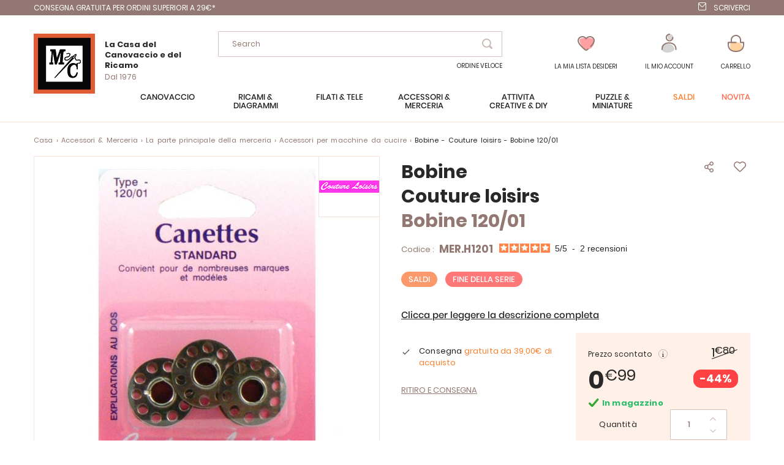

--- FILE ---
content_type: text/html; charset=UTF-8
request_url: https://www.ricamo-canovaccio.it/MER-H1201.aspx
body_size: 22432
content:
 <!doctype html><html lang="it"><head prefix="og: http://ogp.me/ns# fb: http://ogp.me/ns/fb# product: http://ogp.me/ns/product#">  <meta charset="utf-8"/>
<meta name="title" content="Bobine - Bobine 120/01 - Couture loisirs"/>
<meta name="description" content="3 barattoli 120/01 in metallo standard (tipo 15K), diametro 2 cm.
Trovate tutti gli articoli necessari per realizzare i vostri progetti &lt;a title=&quot;Merceria online&quot; href=&quot;/accessoiri-merceria.html&quot;&gt; nella nostra merceria online&lt;/a&gt;.
"/>
<meta name="keywords" content="bobina macchina da cucire,"/>
<meta name="robots" content="INDEX,FOLLOW"/>
<meta name="viewport" content="width=device-width, initial-scale=1"/>
<meta name="format-detection" content="telephone=no"/>
<title>Bobine - Bobine 120/01 - Couture loisirs</title>
<link  rel="stylesheet" type="text/css"  media="all" href="https://www.ricamo-canovaccio.it/static/version1766480568/frontend/Lmc/default/it_IT/mage/calendar.min.css" />
<link  rel="stylesheet" type="text/css"  media="all" href="https://www.ricamo-canovaccio.it/static/version1766480568/frontend/Lmc/default/it_IT/css/styles-m.min.css" />
<link  rel="stylesheet" type="text/css"  media="all" href="https://www.ricamo-canovaccio.it/static/version1766480568/frontend/Lmc/default/it_IT/Lmc_OwlCarousel/css/owl.carousel.min.css" />
<link  rel="stylesheet" type="text/css"  media="all" href="https://www.ricamo-canovaccio.it/static/version1766480568/frontend/Lmc/default/it_IT/Lmc_OwlCarousel/css/owl.theme.default.min.css" />
<link  rel="stylesheet" type="text/css"  media="all" href="https://www.ricamo-canovaccio.it/static/version1766480568/frontend/Lmc/default/it_IT/Lmc_JqueryScrollBar/css/jquery.scrollbar.min.css" />
<link  rel="stylesheet" type="text/css"  media="all" href="https://www.ricamo-canovaccio.it/static/version1766480568/frontend/Lmc/default/it_IT/Lmc_Selectric/css/selectric.min.css" />
<link  rel="stylesheet" type="text/css"  media="all" href="https://www.ricamo-canovaccio.it/static/version1766480568/frontend/Lmc/default/it_IT/mage/gallery/gallery.min.css" />
<link  rel="stylesheet" type="text/css"  media="all" href="https://www.ricamo-canovaccio.it/static/version1766480568/frontend/Lmc/default/it_IT/Netreviews_Avisverifies/css/netreviews.min.css" />
<link  rel="stylesheet" type="text/css"  media="all" href="https://www.ricamo-canovaccio.it/static/version1766480568/frontend/Lmc/default/it_IT/Magefan_Blog/css/blog-m.min.css" />
<link  rel="stylesheet" type="text/css"  media="all" href="https://www.ricamo-canovaccio.it/static/version1766480568/frontend/Lmc/default/it_IT/Magefan_Blog/css/blog-new.min.css" />
<link  rel="stylesheet" type="text/css"  media="all" href="https://www.ricamo-canovaccio.it/static/version1766480568/frontend/Lmc/default/it_IT/Magefan_Blog/css/blog-custom.min.css" />
<link  rel="stylesheet" type="text/css"  media="screen and (min-width: 768px)" href="https://www.ricamo-canovaccio.it/static/version1766480568/frontend/Lmc/default/it_IT/css/styles-l.min.css" />
<link  rel="stylesheet" type="text/css"  media="print" href="https://www.ricamo-canovaccio.it/static/version1766480568/frontend/Lmc/default/it_IT/css/print.min.css" />
<link  rel="icon" sizes="16x16" href="https://www.ricamo-canovaccio.it/static/version1766480568/frontend/Lmc/default/it_IT/Magento_Theme/favicon.ico" />
<link  rel="icon" type="image/x-icon" href="https://www.ricamo-canovaccio.it/static/version1766480568/frontend/Lmc/default/it_IT/Magento_Theme/favicon.ico" />
<link  rel="shortcut icon" type="image/x-icon" href="https://www.ricamo-canovaccio.it/static/version1766480568/frontend/Lmc/default/it_IT/Magento_Theme/favicon.ico" />

<link  rel="canonical" href="https://www.ricamo-canovaccio.it/MER-H1201.aspx" />
     <!-- GOOGLE TAG MANAGER --><!-- END GOOGLE TAG MANAGER -->    <link rel="prefetch" as="script" href="https://www.ricamo-canovaccio.it/static/version1766480568/frontend/Lmc/default/it_IT/magepack/bundle-common.min.js"/>  <link rel="prefetch" as="script" href="https://www.ricamo-canovaccio.it/static/version1766480568/frontend/Lmc/default/it_IT/magepack/bundle-product.min.js"/>     <meta property="og:type" content="product" /><meta property="og:title" content="Bobine - Couture loisirs - Bobine 120/01" /><meta property="og:image" content="https://www.ricamo-canovaccio.it/media/catalog/product/cache/fc19485a94791800074dd3ade1d6e8f9/M/E/MER-H1201.jpg" /> <meta property="og:additional_image_link" content="https://www.ricamo-canovaccio.it/media/catalog/product/M/E/MER-H1201.jpg"/> <meta property="og:description" content=""/> <meta property="og:google_product_category" content="503348"/>  <meta property="og:url" content="https://www.ricamo-canovaccio.it/MER-H1201.aspx"/> <meta property="product:price:amount" content="0.99"/> <meta property="product:price:currency" content="EUR"/>   <meta property="og:ttl" content="86400" /> </head><body data-container="body" data-mage-init='{"loaderAjax": {}, "loader": { "icon": "https://www.ricamo-canovaccio.it/static/version1766480568/frontend/Lmc/default/it_IT/images/loader-2.gif"}}' itemtype="http://schema.org/Product" itemscope="itemscope" class="mflazyzoad-no-js catalog-product-view product-mer-h1201 page-layout-1column">           <noscript><div class="message global noscript"><div class="content"><p><strong>I JavaScript sembrano essere disabilitati nel tuo browser.</strong> <span>Per una migliore esperienza sul nostro sito, assicurati di attivare i javascript nel tuo browser.</span></p></div></div></noscript>       <!-- GOOGLE TAG MANAGER --><noscript><iframe src="https://metrics.canevas.com/ns.html?id=GTM-KMD4KRL" height="0" width="0" style="display:none;visibility:hidden"></iframe></noscript><!-- END GOOGLE TAG MANAGER -->    <style> .mflazyzoad-no-js [data-original], .mflazyzoad-no-js [data-originalset] { display: none!important; }</style> <div class="page-wrapper"><div class="header-bandeau">
<div class="row-header">
<div class="col-header col-left"><a class="header-item header-mail" href="https://preprod.ricamo-canovaccio.it/soluzioni_di_consegna">CONSEGNA GRATUITA per ordini superiori a 29€*</a></div>
<div class="col-header col-right"><a class="header-item header-mail" href="https://www.ricamo-canovaccio.it/contact/index/index/subject/contact/">Scriverci</a></div>
</div>
</div>
<header class="page-header"><div class="header content"><div class="header-content-col header-content-left">    <a class="logo" href="https://www.ricamo-canovaccio.it/" title="La Maison du Canevas"> <img src="https://www.ricamo-canovaccio.it/static/version1766480568/frontend/Lmc/default/it_IT/logo.svg" title="La Maison du Canevas" alt="La Maison du Canevas" width="100" height="98" /> <span class="logo-text"><span class="logo-text-primary">La Casa del Canovaccio e del Ricamo</span> <span class="logo-text-secondary">Dal 1976</span></span>  </a>  <span data-action="toggle-nav" class="action nav-toggle"><span>Menu</span></span></div><div class="header-content-col header-content-center">  <div class="block block-search"><div class="block block-content"><form class="form minisearch" id="search_mini_form" action="https://www.ricamo-canovaccio.it/catalogsearch/result/" method="get"><span data-role="close-autocomplete"></span> <div class="block block-title"><span>la vostra ricerca :</span></div><div class="field search"><label class="label" for="search" data-role="minisearch-label"><span>Search</span></label> <div class="control"><input id="search" type="text" name="q" value="" placeholder="Cerca nell'intero negozio..." class="input-text" maxlength="128" role="combobox" aria-haspopup="false" aria-autocomplete="both" autocomplete="off" data-block="autocomplete-form"/><div class="actions"><button type="submit" title="Search" class="action search"><span>Search</span></button></div></div></div><div id="search_autocomplete" class="autocomplete-search" style="display: none;"><div id="search_autocomplete_list" class="autocomplete-search-lists"></div><div class="action-wrapper"><button type="submit" class="action secondary">visualizza tutti i risultati</button></div></div></form></div></div><div id="quickorder-top-link"><div id="quickorder-link"><a href=https://www.ricamo-canovaccio.it/quick-order/>Ordine Veloce</a></div></div></div><div class="header-content-col header-content-right"> <div class="link-header link-wishlist" data-bind="scope: 'wishlist'"><a class="action link wishlist " href="https://www.ricamo-canovaccio.it/wishlist/"><span class="icon-label">La mia lista desideri</span> <span class="counter qty empty" data-bind="css: { empty: !wishlist().counter }"><span class="counter-number" data-bind="text: wishlist().counter"></span></span> <div class="tooltip-favorite menu-header"><div class="tooltip-content bottom menu-header"><div class="tooltip-text">Trovate qui tutti gli articoli della vostra lista dei desideri</div></div></div></a></div>  <div data-block="dropdown-customer" class="link-header link-customer"><span class="action link account trigger-account-popup " role="link" tabindex="0" data-mage-init='{"dropdown":{}}' data-toggle="dropdown" data-bind="scope: 'customer'"><span class="icon-label">il mio account</span> <button type="button" class="action switch" tabindex="-1" data-trigger="trigger" data-action="customer-menu-toggle"><span>Modifica</span></button></span>   <div class="customer-menu" data-target="dropdown"><div class="block-customer" data-mage-init='{ "dropdownDialog": { "appendTo": "[data-block=dropdown-customer]", "triggerTarget":".trigger-account-popup", "timeout": 2000, "closeOnMouseLeave": false, "closeOnEscape": true, "autoOpen": false, "triggerClass": "active", "parentClass": "active", "buttons": [] } }'> <div class="header links not-loggedin"><div class="login-link"><div class="h2">Hai già un account?</div><a href="https://www.ricamo-canovaccio.it/customer/account/login/referer/aHR0cHM6Ly93d3cucmljYW1vLWNhbm92YWNjaW8uaXQvTUVSLUgxMjAxLmFzcHg%2C/">Accedi</a></div><div class="signin-link"><div class="h2">Prima visita da noi</div><a href="https://www.ricamo-canovaccio.it/customer/account/create/">Crea un Account</a></div></div></div></div></div> <div data-block="minicart" class="minicart-wrapper link-header"><a class="action link showcart " href="https://www.ricamo-canovaccio.it/checkout/cart/" data-bind="scope: 'minicart_content'"><span class="title icon-label">Carrello</span> <span class="counter qty empty" data-bind="css: { empty: !!getCartParam('summary_count') == false }, blockLoader: isLoading"><span class="counter-number"><!-- ko text: getCartParam('summary_count') --><!-- /ko --></span></span></a>  <div class="block block-minicart" data-role="dropdownDialog" data-mage-init='{"dropdownDialog":{ "appendTo":"[data-block=minicart]", "triggerTarget":".showcart", "timeout": "2000", "closeOnMouseLeave": false, "closeOnEscape": true, "triggerClass":"active", "parentClass":"active", "bodyClass":"minicart-active", "buttons":[]}}'><div id="minicart-content-wrapper" data-bind="scope: 'minicart_content'"><!-- ko template: getTemplate() --><!-- /ko --></div></div> </div></div></div></header>   <div class="sections nav-sections"><div class="menu-header"><span class="action menu-close" data-action="toggle-nav">Chiudi</span> <span class="action menu-back">Restituzione</span></div> <div class="section-items nav-sections-items" data-mage-init='{"tabs":{"openedState":"active"}}'>   <div class="section-item-content nav-sections-item-content" id="lmc.store.menu" data-role="content">     <nav class="navigation" data-action="navigation"><ul data-mage-init='{"menu":{"responsive":true, "expanded":true, "position":{"my":"left top","at":"left bottom"}}}'><li  class="level0 nav-1 category-item first level-top parent"><span data-href="https://www.ricamo-canovaccio.it/canovaccio.html"  class="level-top" data-for="category-3">Canovaccio</span></li><li  class="level0 nav-2 category-item level-top parent"><span data-href="https://www.ricamo-canovaccio.it/ricamo.html"  class="level-top" data-for="category-4">Ricami &amp; Diagrammi</span></li><li  class="level0 nav-3 category-item level-top parent"><span data-href="https://www.ricamo-canovaccio.it/filati-tele.html"  class="level-top" data-for="category-5">Filati &amp; tele</span></li><li  class="level0 nav-4 category-item level-top parent"><span data-href="https://www.ricamo-canovaccio.it/accessoiri-merceria.html"  class="level-top" data-for="category-6">Accessori &amp; Merceria</span></li><li  class="level0 nav-5 category-item level-top parent"><span data-href="https://www.ricamo-canovaccio.it/attivita-creative.html"  class="level-top" data-for="category-7">Attività creative &amp; DIY</span></li><li  class="level0 nav-6 category-item level-top parent"><span data-href="https://www.ricamo-canovaccio.it/puzzle-miniature.html"  class="level-top" data-for="category-251">Puzzle &amp; Miniature</span></li><li  class="level0 nav-7 category-item level-top virtual"><span data-href="https://www.ricamo-canovaccio.it/promozioni.html"  class="level-top" data-for="category-8">Saldi</span></li><li  class="level0 nav-8 category-item level-top virtual"><span data-href="https://www.ricamo-canovaccio.it/novita.html"  class="level-top" data-for="category-9">Novità</span></li></ul></nav>   <div class="navigation-menu-desktop" id="category-3-desktop"><div class="navigation-menu-wrapper">
<div class="img-wrapper">
<div class="image"><img  src="https://www.ricamo-canovaccio.it/static/version1766480568/frontend/Lmc/default/it_IT/Magefan_LazyLoad/images/pixel.jpg" data-original="https://www.ricamo-canovaccio.it/media/catalog/menu_italie/MC-3250-393.jpg"   alt="Canovaccio"/>
           <noscript>
                <img src="https://www.ricamo-canovaccio.it/media/catalog/menu_italie/MC-3250-393.jpg"    alt="Canovaccio"  />
            </noscript> <a class="action primary" href="/canovaccio.html">Sezione canovaccio</a></div>
</div>
<div class="list-wrapper">
<ul class="categories">
<li class="parent item">Prodotti</li>
<li class="item"><a href="/canovaccio/tavole.html">Tavole di Canovaccio </a></li>
<li class="item"><a href="/canovaccio/cuscini.html">Cuscini</a></li>
<li class="item"><a href="/canovaccio/tappeti.html">Tappeti</a></li>
<li class="item"><a href="/canovaccio/kit-bambini.html">Kit Bambini</a></li>
<li class="item"><a href="/canovaccio/accessori.html">Accessori per Canovaccio </a></li>
<li class="underline item"><a href="/canovaccio/catalogo.html">Tutti i prodotti</a></li>
</ul>
<ul class="categories">
<li class="parent item">Temi</li>
<li class="item"><a href="/canovaccio/gatti.html">Gatti</a></li>
<li class="item"><a href="/canovaccio/cavalli.html">Cavalli</a></li>
<li class="item"><a href="/canovaccio/cani.html">Cani</a></li>
<li class="item"><a href="/canovaccio/canovaccio-moderna.html">Canovaccio moderna</a></li>
<li class="item"><a href="/canovaccio/fate-elfi-angeli.html">Fate, elfi e angeli</a></li>
<li class="item"><a href="/canovaccio/fiori-piante.html">Fiori e piante</a></li>
<li class="item"><a href="/canovaccio/paesaggio-natura.html">Paesaggio e natura</a></li>
</ul>
<ul class="categories">
<li class="parent item">Marche</li>
<li class="item"><a href="/canovaccio/collection-art.html">Collection d'Art</a></li>
<li class="item"><a href="/canovaccio/canevas-fatal.html">Canevas Fatal</a></li>
<li class="item"><a href="/canovaccio/gobelin.html">Gobelin.L</a></li>
<li class="item"><a href="/canovaccio/luc-creations.html">Luc Créations</a></li>
<li class="item"><a href="/canovaccio/margot-paris.html">Margot de Paris</a></li>
<li class="item"><a href="/canovaccio/royal-paris.html">Royal Paris</a></li>
<li class="item"><a href="/canovaccio/seg-paris.html">SEG de Paris</a></li>
<li class="item"><a href="/canovaccio/vervaco.html">Vervaco</a></li>
</ul>
<ul class="categories">
<li class="parent item">Selezione</li>
<li class="item"><a href="/canovaccio/preferiti.html">I nostri preferiti</a></li>
<li class="item"><a href="/canovaccio/iniziare.html">Per iniziare con</a></li>
<li class="item"><a href="/pagine-speciali/fine-della-serie.html?lmc_product_type_abrege%5B0%5D=Canovaccio&amp;lmc_product_type_abrege%5B1%5D=Cuscini+e+accessori&amp;lmc_product_type_abrege%5B2%5D=tappeti">Negozio Fine della serie</a></li>
</ul>
<ul class="categories">
<li class="parent item">Al momento</li>
<li class="item"><a href="/canovaccio/ultima-novita.html">Ultime novità</a></li>
<li class="item"><a href="/canovaccio/promozioni.html">Promozioni</a></li>
<li class="item"><a href="/pagine-speciali/idee-regalo.html">Idee regalo</a></li>
</ul>
</div>
</div></div><div class="navigation-menu-mobile" id="category-3-mobile"><div class="first-level">
<div class="title">
<div class="h1">Canovaccio</div>
</div>
<ul class="list">
<li class="item" data-second="produits-1">Prodotti</li>
<li class="item" data-second="thèmes-1">Temi</li>
<li class="item" data-second="marques-1">Marche</li>
<li class="item" data-second="sélection-1">Selezione</li>
<li class="item" data-second="enCeMoment-1">Al momento</li>
</ul>
</div>
<div id="produits-1" class="second-level">
<div class="title mobile">
<div class="h1">Canovaccio</div>
Prodotti</div>
<ul class="list">
<li class="item"><a href="/canovaccio/tavole.html">Tavole di Canovaccio </a></li>
<li class="item"><a href="/canovaccio/cuscini.html">Cuscini</a></li>
<li class="item"><a href="/canovaccio/tappeti.html">Tappeti</a></li>
<li class="item"><a href="/canovaccio/kit-bambini.html">Kit Bambini</a></li>
<li class="item"><a href="/canovaccio/accessori.html">Accessori per Canovaccio </a></li>
<li class="underline item"><a href="/canovaccio/catalogo.html">Tutti i prodotti</a></li>
</ul>
</div>
<div id="thèmes-1" class="second-level">
<div class="title mobile">
<div class="h1">Canovaccio</div>
Temi</div>
<ul class="list">
<li class="item"><a href="/canovaccio/gatti.html">Gatti</a></li>
<li class="item"><a href="/canovaccio/cavalli.html">Cavalli</a></li>
<li class="item"><a href="/canovaccio/cani.html">Cani</a></li>
<li class="item"><a href="/canovaccio/canovaccio-moderna.html">Canovaccio moderna</a></li>
<li class="item"><a href="/canovaccio/fate-elfi-angeli.html">Fate, elfi e angeli</a></li>
<li class="item"><a href="/canovaccio/fiori-piante.html">Fiori e piante</a></li>
<li class="item"><a href="/canovaccio/paesaggio-natura.html">Paesaggio e natura</a></li>
</ul>
</div>
<div id="marques-1" class="second-level">
<div class="title mobile">
<div class="h1">Canovaccio</div>
Marche</div>
<ul class="list">
<li class="item"><a href="/canovaccio/collection-art.html">Collection d'Art</a></li>
<li class="item"><a href="/canovaccio/canevas-fatal.html">Canevas Fatal</a></li>
<li class="item"><a href="/canovaccio/gobelin.html">Gobelin.L</a></li>
<li class="item"><a href="/canovaccio/luc-creations.html">Luc Créations</a></li>
<li class="item"><a href="/canovaccio/margot-paris.html">Margot de Paris</a></li>
<li class="item"><a href="/canovaccio/royal-paris.html">Royal Paris</a></li>
<li class="item"><a href="/canovaccio/seg-paris.html">SEG de Paris</a></li>
<li class="item"><a href="/canovaccio/vervaco.html">Vervaco</a></li>
</ul>
</div>
<div id="sélection-1" class="second-level">
<div class="title mobile">
<div class="h1">Canovaccio</div>
Selezione</div>
<ul class="list">
<li class="item"><a href="/canovaccio/preferiti.html">I nostri preferiti</a></li>
<li class="item"><a href="/canovaccio/iniziare.html">Per iniziare con</a></li>
<li class="item"><a href="/pagine-speciali/fine-della-serie.html?lmc_product_type_abrege%5B0%5D=Canovaccio&amp;lmc_product_type_abrege%5B1%5D=Cuscini+e+accessori&amp;lmc_product_type_abrege%5B2%5D=tappeti">Negozio Fine della serie</a></li>
</ul>
</div>
<div id="enCeMoment-1" class="second-level">
<div class="title mobile">
<div class="h1">Canovaccio</div>
Al momento</div>
<ul class="list">
<li class="item"><a href="/canovaccio/ultima-novita.html">Ultime novità</a></li>
<li class="item"><a href="/canovaccio/promozioni.html">Promozioni</a></li>
<li class="item"><a href="/pagine-speciali/idee-regalo.html">idee regalo</a></li>
</ul>
</div>
</div> <div class="navigation-menu-desktop" id="category-4-desktop"><div class="navigation-menu-wrapper">
<div class="img-wrapper">
<div class="image"><img  src="https://www.ricamo-canovaccio.it/static/version1766480568/frontend/Lmc/default/it_IT/Magefan_LazyLoad/images/pixel.jpg" data-original="https://www.ricamo-canovaccio.it/media/catalog/menu_italie/MB-LETI-L8087.jpg"   alt="ricamo"/>
           <noscript>
                <img src="https://www.ricamo-canovaccio.it/media/catalog/menu_italie/MB-LETI-L8087.jpg"    alt="ricamo"  />
            </noscript> <a class="action primary" href="/ricamo.html">Sezione ricamo</a></div>
</div>
<div class="list-wrapper">
<ul class="categories">
<li class="parent item">Prodotti</li>
<li class="item"><a href="/ricamo/tavole.html">Tavole di Ricamo</a></li>
<li class="item"><a href="/ricamo/schema-diagrammi.html">Schema e diagrammi</a></li>
<li class="item"><a href="/ricamo/ricamo-timbro.html">Ricamo a timbro</a></li>
<li class="item"><a href="/ricamo/punch-needle.html">Punch Needle</a></li>
<li class="item"><a href="/attivita-creative/ricami-strass.html">Ricami diamante</a></li>
<li class="item"><a href="/ricamo/ricamo-perline.html">Ricamo con perline</a></li>
<li class="item"><a href="/ricamo/biancheria-casa.html">Biancheria per la casa</a></li>
<li class="item"><a href="/ricamo/biancheria-da-tavola.html">Biancheria da tavola : tovaglie...</a></li>
<li class="item"><a href="/ricamo/oggetto-decorazione.html">Oggetto e decorazione</a></li>
<li class="item"><a href="/ricamo/gioielli-ricamo.html">Gioielli da ricamo</a></li>
<li class="item"><a href="/ricamo/altri-materiali-ricamo.html">Altri materiali da ricamo</a></li>
<li class="item"><a href="/ricamo/accessorio.html">Accessorio da ricamo</a></li>
<li class="item"><a href="/attivita-creative/ricami-strass/accessori-diamanti.html">Accessori per ricami diamanti</a></li>
<li class="item underline"><a href="/ricamo/catalogo.html">Tutti i prodotti</a></li>
</ul>
<ul class="categories">
<li class="parent item">Temi</li>
<li class="item"><a href="/ricamo/abbecedari.html">Abbecedari</a></li>
<li class="item"><a href="/ricamo/gatti.html">Gatti</a></li>
<li class="item"><a href="/ricamo/cani.html">Cani</a></li>
<li class="item"><a href="/ricamo/gufi.html">Gufi</a></li>
<li class="item"><a href="/ricamo/disney.html">Disney</a></li>
<li class="item"><a href="/ricamo/fate-elfi-angeli.html">Fate, elfi e angeli</a></li>
<li class="item"><a href="/ricamo/natale.html">Feste di Natale</a></li>
<li class="item"><a href="/ricamo/fiori-piante.html">Fiori e piante</a></li>
<li class="item"><a href="/ricamo/matrimonio-nascita.html">Nuziale</a></li>
<li class="item"><a href="/ricamo/monocromi.html">Monocromi</a></li>
<li class="item"><a href="/ricamo/ricamo-moderno.html">Ricamo moderno</a></li>
<li class="item"><a href="/ricamo/nascita-e-bambino.html">Nascita e bambino</a></li>
<li class="item"><a href="/ricamo/orsi-cuccioli.html">Orsi e cuccioli</a></li>
<li class="item"><a href="/ricamo/paesaggio-natura.html">Paesaggio e natura</a></li>
</ul>
<ul class="categories">
<li class="parent item">Marche</li>
<li class="item"><a href="/ricamo/abris-art.html">Abris Art</a></li>
<li class="item"><a href="/ricamo/ava.html">Ava</a></li>
<li class="item"><a href="/ricamo/bothy-threads.html">Bothy Threads</a></li>
<li class="item"><a href="/ricamo/charivna-mit.html">Charivna Mit</a></li>
<li class="item"><a href="/ricamo/dmc.html">DMC</a></li>
<li class="item"><a href="/ricamo/dimensions.html">Dimensions</a></li>
<li class="item"><a href="/ricamo/hobby-jobby.html">Hobby Jobby</a></li>
<li class="item"><a href="/ricamo/lanarte.html">Lanarte</a></li>
<li class="item"><a href="/ricamo/letistitch.html">Letistitch</a></li>
<li class="item"><a href="/ricamo/luca-s.html">Luca-S</a></li>
<li class="item"><a href="/ricamo/magic-needle.html">Magic Needle</a></li>
<li class="item"><a href="/ricamo/nova-sloboda.html">Nova Sloboda</a></li>
<li class="item"><a href="/ricamo/riolis.html">Riolis</a></li>
<li class="item"><a href="/ricamo/rto.html">RTO</a></li>
<li class="item"><a href="/ricamo/vervaco.html">Vervaco</a></li>
</ul>
<ul class="categories">
<li class="parent item">Selezione</li>
<li class="item"><a href="/ricamo/preferiti.html">I nostri preferiti</a></li>
<li class="item"><a href="/ricamo/iniziare.html">Per iniziare con</a></li>
<li class="item"><a href="/pagine-speciali/fine-della-serie.html?lmc_product_type_abrege%5B0%5D=Ricamo&amp;lmc_product_type_abrege%5B1%5D=Biancheria+da+bagno&amp;lmc_product_type_abrege%5B2%5D=Biancheria+da+notte&amp;lmc_product_type_abrege%5B3%5D=Biancheria+da+tavola&amp;lmc_product_type_abrege%5B4%5D=Biancheria+per+la+casa&amp;lmc_product_type_abrege%5B5%5D=Ricami+per+bambini&amp;lmc_product_type_abrege%5B6%5D=Supporti+di+ricamo">Negozio fine della serie </a></li>
</ul>
<ul class="categories">
<li class="parent item">Al momento</li>
<li class="item"><a href="/ricamo/ultima-novita.html">Ultime novità</a></li>
<li class="item"><a href="/ricamo/promozioni.html">Promozioni</a></li>
<li class="item"><a href="/pagine-speciali/idee-regalo.html">Idee regalo</a></li>
</ul>
</div>
</div>
</div><div class="navigation-menu-mobile" id="category-4-mobile"><div class="first-level">
<div class="title">
<div class="h1">Ricamo</div>
</div>
<ul class="list">
<li class="item" data-second="produits-2">Prodotti</li>
<li class="item" data-second="thème-2">Temi</li>
<li class="item" data-second="marques-2">Marche</li>
<li class="item" data-second="sélection-2">Selezione</li>
<li class="item" data-second="enCeMoment-2">Al momento</li>
<li class="item" data-second="blog-2">Blog</li>
</ul>
</div>
<div id="produits-2" class="second-level">
<div class="title mobile">
<div class="h1">Ricamo</div>
Prodotti</div>
<ul class="list">
<li class="item"><a href="/ricamo/tavole.html">Tavole di Ricamo</a></li>
<li class="item"><a href="/ricamo/schema-diagrammi.html">Schema e diagrammi</a></li>
<li class="item"><a href="/ricamo/ricamo-timbro.html">Ricamo a timbro</a></li>
<li class="item"><a href="/ricamo/punch-needle.html">Punch Needle</a></li>
<li class="item"><a href="/attivita-creative/ricami-strass.html">Ricami diamante</a></li>
<li class="item"><a href="/ricamo/ricamo-perline.html">Ricamo con perline</a></li>
<li class="item"><a href="/ricamo/biancheria-casa.html">Biancheria per la casa</a></li>
<li class="item"><a href="/ricamo/biancheria-da-tavola.html">Biancheria da tavola : tovaglie...</a></li>
<li class="item"><a href="/ricamo/oggetto-decorazione.html">Oggetto e decorazione</a></li>
<li class="item"><a href="/ricamo/gioielli-ricamo.html">Gioielli da ricamo</a></li>
<li class="item"><a href="/ricamo/altri-materiali-ricamo.html">Altri materiali da ricamo</a></li>
<li class="item"><a href="/ricamo/accessorio.html">Accessorio da ricamo</a></li>
<li class="item"><a href="/attivita-creative/ricami-strass/accessori-diamanti.html">Accessori per ricami diamanti</a></li>
<li class="item underline"><a href="/ricamo/catalogo.html">Tutti i prodotti</a></li>
</ul>
</div>
<div id="thème-2" class="second-level">
<div class="title mobile">
<div class="h1">Ricamo</div>
Temi</div>
<ul class="list">
<li class="item"><a href="/ricamo/abbecedari.html">Abbecedari</a></li>
<li class="item"><a href="/ricamo/gatti.html">Gatti</a></li>
<li class="item"><a href="/ricamo/cani.html">Cani</a></li>
<li class="item"><a href="/ricamo/gufi.html">Gufi</a></li>
<li class="item"><a href="/ricamo/disney.html">Disney</a></li>
<li class="item"><a href="/ricamo/fate-elfi-angeli.html">Fate, elfi e angeli</a></li>
<li class="item"><a href="/ricamo/natale.html">Feste di Natale</a></li>
<li class="item"><a href="/ricamo/fiori-piante.html">Fiori e piante</a></li>
<li class="item"><a href="/ricamo/matrimonio-nascita.html">Nuziale</a></li>
<li class="item"><a href="/ricamo/monocromi.html">Monocromi</a></li>
<li class="item"><a href="/ricamo/ricamo-moderno.html">Ricamo moderno</a></li>
<li class="item"><a href="/ricamo/nascita-e-bambino.html">Nascita e bambino</a></li>
<li class="item"><a href="/ricamo/orsi-cuccioli.html">Orsi e cuccioli</a></li>
<li class="item"><a href="/ricamo/paesaggio-natura.html">Paesaggio e natura</a></li>
</ul>
</div>
<div id="marques-2" class="second-level">
<div class="title mobile">
<div class="h1">Ricamo</div>
Marche</div>
<ul class="list">
<li class="item"><a href="/ricamo/abris-art.html">Abris Art</a></li>
<li class="item"><a href="/ricamo/ava.html">Ava</a></li>
<li class="item"><a href="/ricamo/bothy-threads.html">Bothy Threads</a></li>
<li class="item"><a href="/ricamo/charivna-mit.html">Charivna Mit</a></li>
<li class="item"><a href="/ricamo/dmc.html">DMC</a></li>
<li class="item"><a href="/ricamo/dimensions.html">Dimensions</a></li>
<li class="item"><a href="/ricamo/hobby-jobby.html">Hobby Jobby</a></li>
<li class="item"><a href="/ricamo/lanarte.html">Lanarte</a></li>
<li class="item"><a href="/ricamo/letistitch.html">Letistitch</a></li>
<li class="item"><a href="/ricamo/luca-s.html">Luca-S</a></li>
<li class="item"><a href="/ricamo/magic-needle.html">Magic Needle</a></li>
<li class="item"><a href="/ricamo/nova-sloboda.html">Nova Sloboda</a></li>
<li class="item"><a href="/ricamo/riolis.html">Riolis</a></li>
<li class="item"><a href="/ricamo/rto.html">RTO</a></li>
<li class="item"><a href="/ricamo/vervaco.html">Vervaco</a></li>
</ul>
</div>
<div id="sélection-2" class="second-level">
<div class="title mobile">
<div class="h1">Ricamo</div>
Selezione</div>
<ul class="list">
<li class="item"><a href="/ricamo/preferiti.html">I nostri preferiti</a></li>
<li class="item"><a href="/ricamo/iniziare.html">Per iniziare con</a></li>
<li class="item"><a href="/pagine-speciali/fine-della-serie.html?lmc_product_type_abrege%5B0%5D=Ricamo&amp;lmc_product_type_abrege%5B1%5D=Biancheria+da+bagno&amp;lmc_product_type_abrege%5B2%5D=Biancheria+da+notte&amp;lmc_product_type_abrege%5B3%5D=Biancheria+da+tavola&amp;lmc_product_type_abrege%5B4%5D=Biancheria+per+la+casa&amp;lmc_product_type_abrege%5B5%5D=Ricami+per+bambini&amp;lmc_product_type_abrege%5B6%5D=Supporti+di+ricamo">Negozio fine della serie </a></li>
</ul>
</div>
<div id="enCeMoment-2" class="second-level">
<div class="title mobile">
<div class="h1">Ricamo</div>
Al momento</div>
<ul class="list">
<li class="item"><a href="/ricamo/ultima-novita.html">Ultime novità</a></li>
<li class="item"><a href="/ricamo/promozioni.html">Promozioni</a></li>
<li class="item"><a href="/pagine-speciali/idee-regalo.html">Idee regalo</a></li>
</ul>
</div>
<div id="blog-2" class="second-level">
<div class="title mobile">
<div class="h1">Ricamo</div>
Blog</div>
<ul class="list">
<li class="item"><a href="#">Consigli e trucchi</a></li>
</ul>
</div>
</div> <div class="navigation-menu-desktop" id="category-5-desktop"><div class="navigation-menu-wrapper">
<div class="img-wrapper">
<div class="image"><img  src="https://www.ricamo-canovaccio.it/static/version1766480568/frontend/Lmc/default/it_IT/Magefan_LazyLoad/images/pixel.jpg" data-original="https://www.ricamo-canovaccio.it/media/catalog/menu_italie/BlocMenuFil2.jpg"   alt="filati e tele"/>
           <noscript>
                <img src="https://www.ricamo-canovaccio.it/media/catalog/menu_italie/BlocMenuFil2.jpg"    alt="filati e tele"  />
            </noscript> <a class="action primary" href="/filati-tele.html">Sezione filati e tele</a></div>
</div>
<div class="list-wrapper">
<ul class="categories">
<li class="parent item"><a href="/filati-tele/filati-ricamo.html">Filati per ricamo</a></li>
<li class="item"><a href="/MOULINE-117.aspx">DMC Mouliné Spécial - 117</a></li>
<li class="item"><a href="/MOULINE-617.aspx">DMC Mouliné Etoile - 617</a></li>
<li class="item"><a href="/filati-tele/filati-ricamo/dmc-altri-filati.html">DMC Altri filati Mouliné </a></li>
<li class="item"><a href="/LAINE-ECO360.aspx">DMC Lana - ECO 360 </a></li>
<li class="item"><a href="/filati-tele/filati-ricamo/dmc-107.html">DMC Ricamo Speciale - 107</a></li>
<li class="item"><a href="/filati-tele/filati-ricamo/dmc-diamant.html">DMC Diamant</a></li>
<li class="item"><a href="/filati-tele/filati-ricamo/dmc-perle.html">DMC Cotone Perlé</a></li>
<li class="item"><a href="/filati-tele/filati-ricamo/cartella-colori.html">Cartella colori DMC</a></li>
<li class="item"><a href="/MOULINE-YM.aspx">Filati per ricamo LMC</a></li>
<li class="underline item"><a href="/filati-tele/filati-ricamo/filati-ricamo-lotti.html">Collezioni complete e lotti</a></li>
</ul>
<ul class="categories">
<li class="parent item"><a href="/filati-tele/filati-tappezzeria.html">Filati da tappezzeria</a></li>
<li class="item"><a href="/RETORS-89.aspx">DMC Cotone Lanato-89</a></li>
<li class="item"><a href="/LAINE-486.aspx">DMC Lana Colbert-486</a></li>
<li class="item"><a href="/filati-tele/filati-tappezzeria/dmc-perle-tappezzeria.html">DMC Cotone Perlé</a></li>
<li class="item"><a href="/RGP-SMY14.aspx">Lana per annodare Smyrnalaine</a></li>
<li class="underline item"><a href="/filati-tele/filati-tappezzeria/filati-tappezzeria-lotti.html">Collezioni complete e lotti</a></li>
</ul>
<ul class="categories">
<li class="parent item"><a href="/filati-tele/filati-altri.html">Altri filati</a></li>
<li class="item"><a href="/filati-tele/filati-altri/filati-cucire.html">Filati per cucire</a></li>
<li class="item"><a href="/filati-tele/filati-altri/filati-maglieria.html">Filati per maglieria </a></li>
<li class="item"><a href="/filati-tele/filati-altri/filati-uncinetto.html">Filati per l'uncinetto</a></li>
<li class="item"><a href="/filati-tele/filati-altri/altra-filati-cartella.html">Cartella colori</a></li>
</ul>
<ul class="categories">
<li class="parent item"><a href="/filati-tele/tela-ricamo.html">Tele di ricamo</a></li>
<li class="item"><a href="/filati-tele/tela-ricamo/tela-aida.html"> Aïda</a></li>
<li class="item"><a href="/filati-tele/tela-ricamo/tela-lino.html"> Lino</a></li>
<li class="item"><a href="/filati-tele/tela-ricamo//tela-stame.html">Stame e Lugana</a></li>
<li class="item"><a href="/filati-tele/tela-ricamo/tela-pre-progettata.html">Tela pre-progettata</a></li>
<li class="item"><a href="/filati-tele/tela-ricamo/nastrini.html">Nastrini da ricamare</a></li>
</ul>
<ul class="categories">
<li class="parent item"><a href="/filati-tele/tela-canvas.html">Canvas per canovaccio e tappeti</a></li>
<li class="item"><a href="/filati-tele/tela-canvas/tela-canovaccio.html">Canovaccio</a></li>
<li class="item"><a href="/filati-tele/tela-canvas/tela-smyrne.html">Smyrne</a></li>
<li class="item"><a href="/SMY-A080.aspx">Antiscivolo</a></li>
</ul>
<ul class="categories">
<li class="parent item"><a href="/filati-tele/altre-tele.html">Altre tele</a></li>
<li class="item"><a href="/filati-tele/altre-tele/tela-tirafilo-soluble.html">Tira filo - Soluble canvas...</a></li>
<li class="item"><a href="/filati-tele/altre-tele/tela-fantasia.html">Fantasia e interfodera</a></li>
<li class="item"><a href="/filati-tele/altre-tele/tela-ricamo-diamante">Ricamo Diamante</a></li>
</ul>
</div>
</div>
</div><div class="navigation-menu-mobile" id="category-5-mobile"><div class="first-level">
<div class="title">
<div class="h1">Filati e tele</div>
</div>
<ul class="list">
<li class="item" data-second="filsEtToiles-1">Filati per ricamo</li>
<li class="item" data-second="filsEtToiles-2">Filati da tappezzeria</li>
<li class="item" data-second="filsEtToiles-3">Altri filati</li>
<li class="item" data-second="filsEtToiles-4">Tela di ricamo</li>
<li class="item" data-second="filsEtToiles-5">Canvas per canovaccio e tappeti</li>
<li class="item" data-second="filsEtToiles-6">Altre tele</li>
</ul>
</div>
<div id="filsEtToiles-1" class="second-level">
<div class="title mobile">
<div class="h1">Filati e tele</div>
Filati per ricamo</div>
<ul class="list">
<li class="item"><a href="/MOULINE-117.aspx">DMC Mouliné Spécial - 117</a></li>
<li class="item"><a href="/MOULINE-617.aspx">DMC Mouliné Etoile - 617</a></li>
<li class="item"><a href="/filati-tele/filati-ricamo/dmc-altri-filati.html">DMC Altri filati Mouliné </a></li>
<li class="item"><a href="/LAINE-ECO360.aspx">DMC Lana - ECO 360 </a></li>
<li class="item"><a href="/filati-tele/filati-ricamo/dmc-107.html">DMC Ricamo Speciale - 107</a></li>
<li class="item"><a href="/filati-tele/filati-ricamo/dmc-diamant.html">DMC Diamant</a></li>
<li class="item"><a href="/filati-tele/filati-ricamo/dmc-perle.html">DMC Cotone Perlé</a></li>
<li class="item"><a href="/filati-tele/filati-ricamo/cartella-colori.html">Cartella colori DMC</a></li>
<li class="item"><a href="/MOULINE-YM.aspx">Filati per ricamo LMC</a></li>
<li class="underline item"><a href="/filati-tele/filati-ricamo/filati-ricamo-lotti.html">Collezioni complete e lotti</a></li>
</ul>
</div>
<div id="filsEtToiles-2" class="second-level">
<div class="title mobile">
<div class="h1">Fiati e tele</div>
Filati da tappezzeria</div>
<ul class="list">
<li class="item"><a href="/RETORS-89.aspx">DMC Cotone Lanato-89</a></li>
<li class="item"><a href="/LAINE-486.aspx">DMC Lana Colbert-486</a></li>
<li class="item"><a href="/filati-tele/filati-tappezzeria/dmc-perle-tappezzeria.html">DMC Cotone Perlé</a></li>
<li class="item"><a href="/RGP-SMY14.aspx">Lana per annodare Smyrnalaine</a></li>
<li class="underline item"><a href="/filati-tele/filati-tappezzeria/filati-tappezzeria-lotti.html">Collezioni complete e lotti</a></li>
</ul>
</div>
<div id="filsEtToiles-3" class="second-level">
<div class="title mobile">
<div class="h1">FIlati e tele</div>
Altri filati</div>
<ul class="list">
<li class="item"><a href="/filati-tele/filati-altri/filati-cucire.html">Filati per cucire</a></li>
<li class="item"><a href="/filati-tele/filati-altri/filati-maglieria.html">Filati per maglieria </a></li>
<li class="item"><a href="/filati-tele/filati-altri/filati-uncinetto.html">Filati per l'uncinetto</a></li>
<li class="item"><a href="/filati-tele/filati-altri/altra-filati-cartella.html">Cartella colori</a></li>
</ul>
</div>
<div id="filsEtToiles-4" class="second-level">
<div class="title mobile">
<div class="h1">Filati e tele</div>
Tela di ricamo</div>
<ul class="list">
<li class="item"><a href="/filati-tele/tela-ricamo/tela-aida.html">Aïda</a></li>
<li class="item"><a href="/filati-tele/tela-ricamo/tela-lino.html">Lino</a></li>
<li class="item"><a href="/filati-tele/tela-ricamo//tela-stame.html">Stame e Lugana</a></li>
<li class="item"><a href="/filati-tele/tela-ricamo/tela-pre-progettata.html">Tela pre-progettata</a></li>
<li class="item"><a href="/filati-tele/tela-ricamo/nastrini.html">Nastrini da ricamare</a></li>
</ul>
</div>
<div id="filsEtToiles-5" class="second-level">
<div class="title mobile">
<div class="h1">Filati e tele</div>
Canvas per canovaccio e tappeti</div>
<ul class="list">
<li class="item"><a href="/filati-tele/tela-canvas/tela-canovaccio.html">Canovaccio</a></li>
<li class="item"><a href="/filati-tele/tela-canvas/tela-smyrne.html">Smyrne</a></li>
<li class="item"><a href="/SMY-A080.aspx">Antiscivolo</a></li>
</ul>
</div>
<div id="filsEtToiles-6" class="second-level">
<div class="title mobile">
<div class="h1">Filati e tele</div>
Altre tele</div>
<ul class="list">
<li class="item"><a href="/filati-tele/altre-tele/tela-tirafilo-soluble.html">Tira filo - Soluble canvas...</a></li>
<li class="item"><a href="/filati-tele/altre-tele/tela-fantasia.html">Fantasia e Interfodera</a></li>
<li class="item"><a href="/filati-tele/altre-tele/tela-ricamo-diamante">Ricamo Diamante</a></li>
</ul>
</div>
</div> <div class="navigation-menu-desktop" id="category-6-desktop"><div class="navigation-menu-wrapper">
<div class="img-wrapper">
<div class="image"><img  src="https://www.ricamo-canovaccio.it/static/version1766480568/frontend/Lmc/default/it_IT/Magefan_LazyLoad/images/pixel.jpg" data-original="https://www.ricamo-canovaccio.it/media/catalog/menu_italie/BlocMenuAccessoire3.jpg"   alt="Accessori e merceria"/>
           <noscript>
                <img src="https://www.ricamo-canovaccio.it/media/catalog/menu_italie/BlocMenuAccessoire3.jpg"    alt="Accessori e merceria"  />
            </noscript> <a class="action primary" href="/accessoiri-merceria.html">Sezione Accessori e merceria</a></div>
</div>
<div class="list-wrapper">
<ul class="categories">
<li class="parent item"><a href="/accessoiri-merceria/principale-merceria.html">La parte principale della merceria</a></li>
<li class="item"><a href="/filati-tele/filati-altri/filati-cucire.html">Filati per cucire</a></li>
<li class="item"><a href="/accessoiri-merceria/principale-merceria/aghi-spilli.html">Aghi e Spilli</a></li>
<li class="item"><a href="/accessoiri-merceria/principale-merceria/ditale-portaspilli.html">Ditale e portaspilli...</a></li>
<li class="item"><a href="/accessoiri-merceria/principale-merceria/infilaaghi-taglia.html">Infilaaghi e Taglia Imbastiture </a></li>
<li class="item"><a href="/accessoiri-merceria/principale-merceria/taglio.html">Taglio: forbici, lame, taglierina...</a></li>
<li class="item"><a href="/accessoiri-merceria/principale-merceria/misura.html">Misura: righelli, metro…</a></li>
<li class="item"><a href="/accessoiri-merceria/principale-merceria/tracciatura.html">Tracciatura: gesso, matite…</a></li>
<li class="item"><a href="/accessoiri-merceria/principale-merceria/accessoiri-macchine.html">Accessori per macchine da cucire</a></li>
<li class="item"><a href="/accessoiri-merceria/principale-merceria/accessori-merceria.html">Accessori vari per merceria</a></li>
</ul>
<ul class="categories">
<li class="parent item"><a href="/accessoiri-merceria/accessoiri-stoccagio.html">Accessori e stoccaggio</a></li>
<li class="item"><a href="/accessoiri-merceria/accessoiri-stoccagio/lampade-ingranditori.html">Lampade e ingranditori</a></li>
<li class="item"><a href="/accessoiri-merceria/accessoiri-stoccagio/telaio-rotondo.html">Telaio e telaio rotondo</a></li>
<li class="item"><a href="/accessoiri-merceria/accessoiri-stoccagio/telaio-supporto.html">Telaio e supporto</a></li>
<li class="item"><a href="/accessoiri-merceria/accessoiri-stoccagio/busto-sarta.html">Busto sarta</a></li>
<li class="item"><a href="/accessoiri-merceria/accessoiri-stoccagio/stoccaggio.html">Spazi di stoccaggio</a></li>
<li class="item"><a href="/accessoiri-merceria/accessoiri-stoccagio/muud.html">Contenitore in pelle MUUD</a></li>
<li class="item"><a href="/attivita-creative/ricami-strass/accessori-diamanti.html">Accessori per ricami diamanti</a></li>
</ul>
<ul class="categories">
<li class="parent item"><a href="/accessoiri-merceria/creazione-riparazione.html">Creazione e riparazione</a></li>
<li class="item"><a href="/accessoiri-merceria/creazione-riparazione/chiusura-lampo.html">Chiusura lampo</a></li>
<li class="item"><a href="/accessoiri-merceria/creazione-riparazione/bottoni.html">Bottoni</a></li>
<li class="item"><a href="/accessoiri-merceria/creazione-riparazione/occhielli-rivetti.html">Occhielli, rivetti, bottoni a pressione</a></li>
<li class="item"><a href="/accessoiri-merceria/creazione-riparazione/rinforzi-scudo.html">Rinforzi e scudo</a></li>
<li class="item"><a href="/accessoiri-merceria/creazione-riparazione/cordoncino-elastico.html">Cordoncino, elastico...</a></li>
<li class="item"><a href="/accessoiri-merceria/creazione-riparazione/fibbia-chiusure.html">Fibbia, chiusure...</a></li>
<li class="item"><a href="/accessoiri-merceria/creazione-riparazione/calzetteria-corsetteria.html">Calzetteria e corsetteria</a></li>
<li class="item"><a href="/accessoiri-merceria/creazione-riparazione/cura-manutenzione-bucato.html">Cura e manutenzione del bucato</a></li>
</ul>
<ul class="categories">
<li class="parent item"><a href="/accessoiri-merceria/maglia.html">Maglia e uncinetto</a></li>
<li class="item"><a href="/filati-tele/filati-altri/filati-maglieria.html">Filati per maglieria </a></li>
<li class="item"><a href="/filati-tele/filati-altri/filati-uncinetto.html">Filati per l'uncinetto</a></li>
<li class="item"><a href="/accessoiri-merceria/maglia/kit-maglia.html">Kit di lavoro a maglia</a></li>
<li class="item"><a href="/accessoiri-merceria/maglia/ferri-maglia.html">Ferri da maglia</a></li>
<li class="item"><a href="/accessoiri-merceria/maglia/uncinetto.html">Uncinetto</a></li>
<li class="item"><a href="/accessoiri-merceria/maglia/accessori-maglia-uncinetto.html">Accessori per maglia e uncinetto</a></li>
</ul>
<ul class="categories">
<li class="parent item"><a href="/accessoiri-merceria/decoro.html">Decoro</a></li>
<li class="item"><a href="/accessoiri-merceria/decoro/nastri-passamaneria.html">Nastri e passamaneria</a></li>
<li class="item"><a href="/accessoiri-merceria/decoro/tiretti-decorazioni.html">Tiretti e decorazioni</a></li>
<li class="item"><a href="/accessoiri-merceria/decoro/interfacciamento-colla.html">Interfacciamento e colla</a></li>
<li class="item"><a href="/accessoiri-merceria/decoro/paillettes-perle.html">Paillettes, perle, campane…</a></li>
<li class="item"><a href="/accessoiri-merceria/decoro/marcatura.html">Marcatura degli indumenti</a></li>
<li class="item"><a href="/accessoiri-merceria/decoro/anelli-tende.html">Anelli per tende</a></li>
</ul>
<ul class="categories">
<li class="parent item"><a href="#">Blog</a></li>
</ul>
</div>
</div>
</div><div class="navigation-menu-mobile" id="category-6-mobile"><div class="first-level">
<div class="title">
<div class="h1">Accessori et merceria</div>
</div>
<ul class="list">
<li class="item" data-second="accessoiresEtMercerie-1">La parte principale della merceria</li>
<li class="item" data-second="accessoiresEtMercerie-2">Accessori e stoccaggio</li>
<li class="item" data-second="accessoiresEtMercerie-3">Creazione e riparazione</li>
<li class="item" data-second="accessoiresEtMercerie-4">Maglia e uncinetto</li>
<li class="item" data-second="accessoiresEtMercerie-5">Decoro</li>
<li class="item"><a href="#">Blog</a></li>
</ul>
</div>
<div id="accessoiresEtMercerie-1" class="second-level">
<div class="title mobile">
<div class="h1">Accessori et merceria</div>
La parte principale della merceria</div>
<ul class="list">
<li class="item"><a href="/filati-tele/filati-altri/filati-cucire.html">Filati per cucire</a></li>
<li class="item"><a href="/accessoiri-merceria/principale-merceria/aghi-spilli.html">Aghi e Spilli</a></li>
<li class="item"><a href="/accessoiri-merceria/principale-merceria/ditale-portaspilli.html">Ditale e portaspilli...</a></li>
<li class="item"><a href="/accessoiri-merceria/principale-merceria/infilaaghi-taglia.html">Infilaaghi e Taglia Imbastiture </a></li>
<li class="item"><a href="/accessoiri-merceria/principale-merceria/taglio.html">Taglio: forbici, lame, taglierina...</a></li>
<li class="item"><a href="/accessoiri-merceria/principale-merceria/misura.html">Misura: righelli, metro…</a></li>
<li class="item"><a href="/accessoiri-merceria/principale-merceria/tracciatura.html">Tracciatura: gesso, matite…</a></li>
<li class="item"><a href="/accessoiri-merceria/principale-merceria/accessoiri-macchine.html">Accessori per macchine da cucire</a></li>
<li class="item"><a href="/accessoiri-merceria/principale-merceria/accessori-merceria.html">Accessori vari per merceria</a></li>
</ul>
</div>
<div id="accessoiresEtMercerie-2" class="second-level">
<div class="title mobile">
<div class="h1">Accessori et merceria</div>
Accessori e stoccaggio</div>
<ul class="list">
<li class="item"><a href="/accessoiri-merceria/accessoiri-stoccagio/lampade-ingranditori.html">Lampade e ingranditori</a></li>
<li class="item"><a href="/accessoiri-merceria/accessoiri-stoccagio/telaio-rotondo.html">Telaio e telaio rotondo</a></li>
<li class="item"><a href="/accessoiri-merceria/accessoiri-stoccagio/telaio-supporto.html">Telaio e supporto</a></li>
<li class="item"><a href="/accessoiri-merceria/accessoiri-stoccagio/busto-sarta.html">Busto sarta</a></li>
<li class="item"><a href="/accessoiri-merceria/accessoiri-stoccagio/stoccaggio.html">Spazi di stoccaggio</a></li>
<li class="item"><a href="/accessoiri-merceria/accessoiri-stoccagio/muud.html">Contenitore in pelle MUUD</a></li>
<li class="item"><a href="/attivita-creative/ricami-strass/accessori-diamanti.html">Accessori per ricami diamanti</a></li>
</ul>
</div>
<div id="accessoiresEtMercerie-3" class="second-level">
<div class="title mobile">
<div class="h1">Accessori et merceria</div>
Creazione e riparazione</div>
<ul class="list">
<li class="item"><a href="/accessoiri-merceria/creazione-riparazione/chiusura-lampo.html">Chiusura lampo</a></li>
<li class="item"><a href="/accessoiri-merceria/creazione-riparazione/bottoni.html">Bottoni</a></li>
<li class="item"><a href="/accessoiri-merceria/creazione-riparazione/occhielli-rivetti.html">Occhielli, rivetti, bottoni a pressione</a></li>
<li class="item"><a href="/accessoiri-merceria/creazione-riparazione/rinforzi-scudo.html">Rinforzi e scudo</a></li>
<li class="item"><a href="/accessoiri-merceria/creazione-riparazione/cordoncino-elastico.html">Cordoncino, elastico...</a></li>
<li class="item"><a href="/accessoiri-merceria/creazione-riparazione/fibbia-chiusure.html">Fibbia, chiusure...</a></li>
<li class="item"><a href="/accessoiri-merceria/creazione-riparazione/calzetteria-corsetteria.html">Calzetteria e corsetteria</a></li>
<li class="item"><a href="/accessoiri-merceria/creazione-riparazione/cura-manutenzione-bucato.html">Cura e manutenzione del bucato</a></li>
</ul>
</div>
<div id="accessoiresEtMercerie-4" class="second-level">
<div class="title mobile">
<div class="h1">Accessori et merceria</div>
Maglia e uncinetto</div>
<ul class="list">
<li class="item"><a href="/filati-tele/filati-altri/filati-maglieria.html">Filati per maglieria </a></li>
<li class="item"><a href="/filati-tele/filati-altri/filati-uncinetto.html">Filati per l'uncinetto</a></li>
<li class="item"><a href="/accessoiri-merceria/maglia/kit-maglia.html">Kit di lavoro a maglia</a></li>
<li class="item"><a href="/accessoiri-merceria/maglia/ferri-maglia.html">Ferri da maglia</a></li>
<li class="item"><a href="/accessoiri-merceria/maglia/uncinetto.html">Uncinetto</a></li>
<li class="item"><a href="/accessoiri-merceria/maglia/accessori-maglia-uncinetto.html">Accessori per maglia e uncinetto</a></li>
</ul>
</div>
<div id="accessoiresEtMercerie-5" class="second-level">
<div class="title mobile">
<div class="h1">Accessori et merceria</div>
Decoro</div>
<ul class="list">
<li class="parent item"><a href="/accessoiri-merceria/decoro.html">Decoro</a></li>
<li class="item"><a href="/accessoiri-merceria/decoro/nastri-passamaneria.html">Nastri e passamaneria</a></li>
<li class="item"><a href="/accessoiri-merceria/decoro/tiretti-decorazioni.html">Tiretti e decorazioni</a></li>
<li class="item"><a href="/accessoiri-merceria/decoro/interfacciamento-colla.html">Interfacciamento e colla</a></li>
<li class="item"><a href="/accessoiri-merceria/decoro/paillettes-perle.html">Paillettes, perle, campane…</a></li>
<li class="item"><a href="/accessoiri-merceria/decoro/marcatura.html">Marcatura degli indumenti</a></li>
<li class="item"><a href="/accessoiri-merceria/decoro/anelli-tende.html">Anelli per tende</a></li>
</ul>
</div>
</div> <div class="navigation-menu-desktop" id="category-7-desktop"><div class="navigation-menu-wrapper">
<div class="img-wrapper">
<div class="image"><img  src="https://www.ricamo-canovaccio.it/static/version1766480568/frontend/Lmc/default/it_IT/Magefan_LazyLoad/images/pixel.jpg" data-original="https://www.ricamo-canovaccio.it/media/catalog/menu_italie/ML-ARC-VA819.jpg"   alt="Attività creative &amp; DIY"/>
           <noscript>
                <img src="https://www.ricamo-canovaccio.it/media/catalog/menu_italie/ML-ARC-VA819.jpg"    alt="Attività creative &amp; DIY"  />
            </noscript> <a class="action primary" href="/attivita-creative.html">Sezione Attività creative &amp; DIY</a></div>
</div>
<div class="list-wrapper">
<ul class="categories">
<li class="parent item"><a href="/attivita-creative/ricami-strass.html">Ricami di strass</a></li>
<li class="item"><a href="/attivita-creative/ricami-strass/ricami-diamante.html">Ricami diamante u tela</a></li>
<li class="item"><a href="/attivita-creative/ricami-strass/ricami-diamante-supporto.html">Ricami diamante su supporto</a></li>
<li class="item"><a href="/attivita-creative/ricami-strass/ricami-cristallo.html">Ricami di cristallo</a></li>
<li class="item"><a href="/attivita-creative/ricami-strass/diamond-dotz-freestyle.html">Diamond Dotz Freestyle</a></li>
<li class="item"><a href="/attivita-creative/ricami-strass/accessori-diamanti.html">Accessori per ricami diamanti</a></li>
</ul>
<ul class="categories">
<li class="parent item"><a href="/attivita-creative/creazioni-cucito.html">Creazioni di cucito</a></li>
<li class="item"><a href="/attivita-creative/creazioni-cucito/creazioni-borse.html">Creazioni di borse</a></li>
<li class="item"><a href="/attivita-creative/creazioni-cucito/creazioni-moda.html">Creazioni di moda</a></li>
<li class="item"><a href="/attivita-creative/creazioni-cucito/customisation.html">Customisation</a></li>
<li class="item"><a href="/attivita-creative/creazioni-cucito/patchwork.html">Patchwork</a></li>
<li class="item"><a href="/attivita-creative/creazioni-cucito/kit-cuciture.html">Kit di cuciture</a></li>
</ul>
<ul class="categories">
<li class="parent item"><a href="/attivita-creative/attivita-creative-vari.html">Attività creative vari</a></li>
<li class="item"><a href="/attivita-creative/attivita-creative-vari/pittura-numero.html">Pittura per numero</a></li>
<li class="item"><a href="/attivita-creative/attivita-creative-vari/puzzle3d-papercraft.html">3D Puzzle Papercraft </a></li>
<li class="item"><a href="/attivita-creative/attivita-creative-vari/amigurumi.html">Amigurumi</a></li>
<li class="item"><a href="/attivita-creative/attivita-creative-vari/macrame.html">Macramè</a></li>
<li class="item"><a href="/attivita-creative/attivita-creative-vari/mindful-making-dmc.html">Mindful Making DMC</a></li>
<li class="item"><a href="/attivita-creative/attivita-creative-vari/attivita-creative.html">Altre attività creative</a></li>
</ul>
<ul class="categories">
<li class="parent item"><a href="/attivita-creative/bambini.html">Angolo per bambini</a></li>
<li class="item"><a href="/canovaccio/kit-bambini.html">Kit canovaccio </a></li>
<li class="item"><a href="/ricamo/kit-bambini.html">Kit ricami</a></li>
<li class="item"><a href="/attivita-creative/bambini/diamanti-bambini.html">Kit ricami diamanti</a></li>
<li class="item"><a href="/attivita-creative/bambini/kit-di-pittura-numerati-bambini.html">Kit di pittura numerati</a></li>
<li class="item"><a href="/puzzles-miniatures/puzzle/puzzle-per-bambini.html">Puzzle per bambini</a></li>
</ul>
<ul class="categories">
<li class="parent item">Selezione</li>
<li class="item"><a href="/attivita-creative/coup-coeur.html">I nostri preferiti</a></li>
<li class="item"><a href="/attivita-creative/ultima-novita.html">Ultima novità</a></li>
<li class="item"><a href="/attivita-creative/promozioni.html">Promozioni</a></li>
<li class="item"><a href="/pagine-speciali/fine-della-serie.html?lmc_product_type_abrege%5B0%5D=Ricamo+Diamante&amp;lmc_product_type_abrege%5B1%5D=customizzazione&amp;lmc_product_type_abrege%5B2%5D=Diamante+e+vernice&amp;lmc_product_type_abrege%5B3%5D=Vernice+e+accessori&amp;lmc_product_type_abrege%5B4%5D=tempo+libero+creativo">Negozio fine della serie</a></li>
</ul>
</div>
</div>
</div><div class="navigation-menu-mobile" id="category-7-mobile"><div class="first-level">
<div class="title">
<div class="h1">Attività creative &amp; DIY</div>
</div>
<ul class="list">
<li class="item" data-second="loisirsCréatifs-1">Ricami di strass</li>
<li class="item" data-second="loisirsCréatifs-2">Creazioni di cucito</li>
<li class="item" data-second="loisirsCréatifs-3">Attività creative vari</li>
<li class="item" data-second="loisirsCréatifs-4">Angolo per bambini</li>
<li class="item" data-second="loisirsCréatifs-5">Selezione</li>
</ul>
</div>
<div id="loisirsCréatifs-1" class="second-level">
<div class="title mobile">
<div class="h1">Attività creative &amp; DIY</div>
Ricami di strass</div>
<ul class="list">
<li class="item"><a href="/attivita-creative/ricami-strass/ricami-diamante.html">Ricami diamante u tela</a></li>
<li class="item"><a href="/attivita-creative/ricami-strass/ricami-diamante-supporto.html">Ricami diamante su supporto</a></li>
<li class="item"><a href="/attivita-creative/ricami-strass/ricami-cristallo.html">Ricami di cristallo</a></li>
<li class="item"><a href="/attivita-creative/ricami-strass/diamond-dotz-freestyle.html">Diamond Dotz Freestyle</a></li>
<li class="item"><a href="/attivita-creative/ricami-strass/accessori-diamanti.html">Accessori per ricami diamanti</a></li>
</ul>
</div>
<div id="loisirsCréatifs-2" class="second-level">
<div class="title mobile">
<div class="h1">Attività creative &amp; DIY</div>
Creazioni di cucito</div>
<ul class="list">
<li class="item"><a href="/attivita-creative/creazioni-cucito/creazioni-borse.html">Creazioni di borse</a></li>
<li class="item"><a href="/attivita-creative/creazioni-cucito/creazioni-moda.html">Creazioni di moda</a></li>
<li class="item"><a href="/attivita-creative/creazioni-cucito/customisation.html">Customisation</a></li>
<li class="item"><a href="/attivita-creative/creazioni-cucito/patchwork.html">Patchwork</a></li>
<li class="item"><a href="/attivita-creative/creazioni-cucito/kit-cuciture.html">Kit di cuciture</a></li>
</ul>
</div>
<div id="loisirsCréatifs-3" class="second-level">
<div class="title mobile">
<div class="h1">Attività creative &amp; DIY</div>
Attività creative vari</div>
<ul class="list">
<li class="item"><a href="/attivita-creative/attivita-creative-vari/pittura-numero.html">Pittura per numero</a></li>
<li class="item"><a href="/attivita-creative/attivita-creative-vari/puzzle3d-papercraft.html">3D Puzzle Papercraft </a></li>
<li class="item"><a href="/attivita-creative/attivita-creative-vari/amigurumi.html">Amigurumi</a></li>
<li class="item"><a href="/attivita-creative/attivita-creative-vari/macrame.html">Macramè</a></li>
<li class="item"><a href="/attivita-creative/attivita-creative-vari/mindful-making-dmc.html">Mindful Making DMC</a></li>
<li class="item"><a href="/attivita-creative/attivita-creative-vari/attivita-creative.html">Altre attività creative</a></li>
</ul>
</div>
<div id="loisirsCréatifs-4" class="second-level">
<div class="title mobile">
<div class="h1">Attività creative &amp; DIY</div>
Angolo per bambini</div>
<ul class="list">
<li class="item"><a href="/canovaccio/kit-bambini.html">Kit canovaccio </a></li>
<li class="item"><a href="/ricamo/kit-bambini.html">Kit ricami</a></li>
<li class="item"><a href="/attivita-creative/bambini/diamanti-bambini.html">Kit ricami diamanti</a></li>
<li class="item"><a href="/attivita-creative/bambini/kit-di-pittura-numerati-bambini.html">Kit di pittura numerati</a></li>
<li class="item"><a href="/puzzles-miniatures/puzzle/puzzle-per-bambini.html">Puzzle per bambini</a></li>
</ul>
<div id="loisirsCréatifs-5" class="second-level">
<div class="title mobile">
<div class="h1">Attività creative &amp; DIY</div>
Selezione</div>
<ul class="list">
<li class="item"><a href="/attivita-creative/coup-coeur.html">I nostri preferiti</a></li>
<li class="item"><a href="/attivita-creative/ultima-novita.html">Ultima novità</a></li>
<li class="item"><a href="/attivita-creative/promozioni.html">Promozioni</a></li>
<li class="item"><a href="/pagine-speciali/fine-della-serie.html?lmc_product_type_abrege%5B0%5D=Ricamo+Diamante&amp;lmc_product_type_abrege%5B1%5D=customizzazione&amp;lmc_product_type_abrege%5B2%5D=Diamante+e+vernice&amp;lmc_product_type_abrege%5B3%5D=Vernice+e+accessori&amp;lmc_product_type_abrege%5B4%5D=tempo+libero+creativo">Negozio fine della serie</a></li>
</ul>
</div>
</div></div> <div class="navigation-menu-desktop" id="category-251-desktop"><div class="navigation-menu-wrapper">
<div class="img-wrapper">
<div class="image"><img  src="https://www.ricamo-canovaccio.it/static/version1766480568/frontend/Lmc/default/it_IT/Magefan_LazyLoad/images/pixel.jpg" data-original="https://www.ricamo-canovaccio.it/media/catalog/menu_italie/MP-CL-B53834_1.jpg"   alt="Puzzle e Miniature"/>
           <noscript>
                <img src="https://www.ricamo-canovaccio.it/media/catalog/menu_italie/MP-CL-B53834_1.jpg"    alt="Puzzle e Miniature"  />
            </noscript> <a class="action primary" href="/puzzle-miniature.html">Sezione Puzzle &amp; Miniature</a></div>
</div>
<div class="list-wrapper">
<ul class="categories">
<li class="parent item">Puzzle e Puzzle 3D</li>
<li class="item"><a href="/puzzle-miniature/puzzle-3d-legno/puzzle-classici-3d-legno.html">Puzzle 3D classici in legno</a></li>
<li class="item"><a href="/puzzle-miniature/puzzle-3d-legno/puzzles-meccanici-3d-legno.html">Puzzle meccanici 3D in legno</a></li>
<li class="item"><a href="/puzzle-miniature/puzzles-3d-carta-cartone.html">3D Puzzle in carta e cartone</a></li>
<li class="underline item"><a href="/puzzle-miniature/puzzle-3d-legno.html">Tutti i puzzle 3D</a></li>
</ul>
<ul class="categories">
<li class="parent item">Universo in miniatura</li>
<li class="item"><a href="/puzzle-miniature/case-miniatura.html">Case in miniatura</a></li>
</ul>
<ul class="categories">
<li class="parent item">Puzzle</li>
<li class="item"><a href="/puzzle-miniature/puzzle-3d-legno/puzzle-legno.html">Puzzle in legno </a></li>
<li class="item"><a href="/puzzles-miniatures/puzzle/puzzle-per-bambini.html">Puzzle per bambini</a></li>
<li class="item"><a href="/puzzle-miniature/puzzle/puzzle-classici.html">Puzzle Classici</a></li>
<li class="item"><a href="/puzzles-miniatures/puzzle/accessori-per-puzzle.html">Accessori per puzzle</a></li>
<li class="underline item"><a href="/puzzle-miniature/puzzle.html">Tutti i puzzle</a></li>
</ul>
<ul class="categories">
<li class="parent item">Selezione</li>
<li class="item"><a href="/pagine-speciali/fine-della-serie.html?lmc_product_type_abrege%5B0%5D=Puzzle&amp;lmc_product_type_abrege%5B1%5D=Puzzle+3D"> Fine della série </a></li>
</ul>
</div>
</div>
</div><div class="navigation-menu-mobile" id="category-251-mobile"><div class="first-level">
<div class="title">
<div class="h1">Puzzle e Miniature</div>
</div>
<ul class="list">
<li class="item" data-second="PuzzlesMiniatures-1">Puzzle 3D</li>
<li class="item" data-second="PuzzlesMiniatures-2">Universo in miniatura</li>
<li class="item" data-second="PuzzlesMiniatures-3">Puzzle</li>
</ul>
</div>
<div id="PuzzlesMiniatures-1" class="second-level">
<div class="title mobile">
<div class="h1">Puzzle e Miniature</div>
Puzzle 3D</div>
<ul class="list">
<li class="item"><a href="/puzzle-miniature/puzzle-3d-legno/puzzle-classici-3d-legno.html">Puzzle 3D classici in legno</a></li>
<li class="item"><a href="/puzzle-miniature/puzzle-3d-legno/puzzles-meccanici-3d-legno.html">Puzzle meccanici 3D in legno</a></li>
<li class="item"><a href="/puzzle-miniature/puzzles-3d-carta-cartone.html">3D Puzzle in carta e cartone</a></li>
<li class="underline item"><a href="/puzzle-miniature/puzzle-3d-legno.html">Tutti i puzzle 3D</a></li>
</ul>
</div>
<div id="PuzzlesMiniatures-2" class="second-level">
<div class="title mobile">
<div class="h1">Puzzle e Miniature</div>
Universo in miniatura</div>
<ul class="list">
<li class="item"><a href="/puzzle-miniature/case-miniatura.html">Case in miniatura</a></li>
</ul>
</div>
<div id="PuzzlesMiniatures-3" class="second-level">
<div class="title mobile">
<div class="h1">Puzzle e Miniature</div>
Puzzle</div>
<ul class="list">
<li class="item"><a href="/puzzle-miniature/puzzle-3d-legno/puzzle-legno.html">Puzzle in legno </a></li>
<li class="item"><a href="/puzzle-miniature/puzzle/puzzle-classici.html">Puzzle Classici</a></li>
<li class="item"><a href="/puzzles-miniatures/puzzle/puzzle-per-bambini.html">Puzzle per bambini</a></li>
<li class="item"><a href="/puzzles-miniatures/puzzle/accessori-per-puzzle.html">Accessori per puzzle</a></li>
<li class="underline item"><a href="/puzzle-miniature/puzzle.html">Tutti i puzzle</a></li>
</ul>
<ul class="categories">
<li class="parent item">Selezione</li>
<li class="item"><a href="/pagine-speciali/fine-della-serie.html?lmc_product_type_abrege%5B0%5D=Puzzle&amp;lmc_product_type_abrege%5B1%5D=Puzzle+3D"> Fine della série </a></li>
</ul>
</div>
</div>  <div class="navigation-actions"><ul>   <li> <a href="https://www.ricamo-canovaccio.it/quick-order/">Ordine per riferimento</a></li>  <li> <a href="contact/">ricevere un catalogo</a></li></ul><div class="btn-wrapper"><a href="tel:02 40 45 86 10" class="contact-us action primary link-telephone"><span class="title">chiamata non eccessivamente tassata</span> <span class="phone">02 40 45 86 10</span></a> <a href="contact/index/index/subject/contact/" class="toContact action primary">scrivici</a></div></div></div></div></div>  <div class="breadcrumbs"><ul class="items">  <li class="item home"> <a href="https://www.ricamo-canovaccio.it/" title="Casa">Casa</a> </li>   <li class="item category6"> <a href="https://www.ricamo-canovaccio.it/accessoiri-merceria.html" title="">Accessori &amp; Merceria</a> </li>   <li class="item category45"> <a href="https://www.ricamo-canovaccio.it/accessoiri-merceria/principale-merceria.html" title="">La parte principale della merceria</a> </li>   <li class="item category83"> <a href="https://www.ricamo-canovaccio.it/accessoiri-merceria/principale-merceria/accessoiri-macchine.html" title="">Accessori per macchine da cucire</a> </li>   <li class="item product"> <strong>Bobine - Couture loisirs - Bobine 120/01</strong> </li>   </ul></div><main id="maincontent" class="page-main"> <a id="contentarea" tabindex="-1"></a><div class="page messages"> <div data-placeholder="messages"></div> <div data-bind="scope: 'messages'"><!-- ko if: cookieMessages && cookieMessages.length > 0 --><div role="alert" data-bind="foreach: { data: cookieMessages, as: 'message' }" class="messages"><div data-bind="attr: { class: 'message-' + message.type + ' ' + message.type + ' message', 'data-ui-id': 'message-' + message.type }"><div data-bind="html: $parent.prepareMessageForHtml(message.text)"></div></div></div><!-- /ko --><!-- ko if: messages().messages && messages().messages.length > 0 --><div role="alert" data-bind="foreach: { data: messages().messages, as: 'message' }" class="messages"><div data-bind="attr: { class: 'message-' + message.type + ' ' + message.type + ' message', 'data-ui-id': 'message-' + message.type }"><div data-bind="html: $parent.prepareMessageForHtml(message.text)"></div></div></div><!-- /ko --></div></div><div class="columns"><div class="column main"><div class="product-info-main">   <meta itemprop="gtin8" content = "9317385001722"><div class="page-title-wrapper product"><h1 class="page-title"><span data-ui-id="page-title-wrapper" itemprop="name"><span class="product-type product-attr">Bobine</span> <span class="product-brand product-attr" itemprop="brand">Couture loisirs</span> <span class="product-name">Bobine 120/01</span></span></h1></div><div class="product-social-links"> <div class="product-share-button" data-for="share-links-popup" data-role="open-popup" data-name="Bobine - Couture loisirs - Bobine 120/01" data-mage-init='{ "popUp":{ "popupConfig": { "wrapperClass": "share-links-wrapper", "closeText": "Chiudi" }, "productPage": "1" } }'></div><div id="share-links-popup" class="product-share-links" style="display: none;"><div class="h2">Condividi questo prodotto</div><div class="h3">Può sicuramente piacere ai tuoi amici</div><div class="share-links addthis_toolbox addthis_default_style" addthis:url="https://www.ricamo-canovaccio.it/MER-H1201.aspx"><a class="addthis_button_facebook icon facebook"><span class="title">facebook</span></a> <a class="addthis_button_messenger icon messenger"><span class="title">messenger</span></a> <a class="addthis_button_pinterest_share icon pinterest"><span class="title">pinterest</span></a> <a href="https://www.ricamo-canovaccio.it/sendfriend/product/send/id/519/" class="icon email"><span class="title">inviare via e-mail</span></a></div></div> <div class="product-addto-links" data-role="add-to-links">  <div class="tooltip-favorite x1"><a href="#" class="action towishlist product-addto-wishlist" data-mage-init='{"toWishList": {}}' data-id="MER.H1201" data-sku="MER.H1201" data-name="Bobine - Couture loisirs - Bobine 120/01" data-category="" data-brand="Couture loisirs" data-variant="" data-price="0.825" data-quantity="1" data-currency="EUR" data-post='{&quot;action&quot;:&quot;https:\/\/www.ricamo-canovaccio.it\/wishlist\/index\/add\/&quot;,&quot;data&quot;:{&quot;product&quot;:519,&quot;uenc&quot;:&quot;aHR0cHM6Ly93d3cucmljYW1vLWNhbm92YWNjaW8uaXQvTUVSLUgxMjAxLmFzcHg,&quot;}}' data-action="add-to-wishlist"></a> <div class="tooltip-content top product-page"><div class="tooltip-text">Aggiungete il prodotto alla vostra lista dei desideri per trovarlo più facilmente</div></div></div> </div>  </div> <div class="product-info-price"><div class="product-info-sku">  <div class="product attribute sku"><span class="type">Codice : </span> <div class="value" itemprop="sku">MER.H1201</div></div></div>   <div class="skeepers_product__stars" data-product-id="MER.H1201"></div> <div class="product-picto"> <span class="Saldi">Saldi</span>  <span class="Fine della serie">Fine della serie</span> </div> <div class="anchor-container"><a class="anchor-link" href="#anchor">Clicca per leggere la descrizione completa</a></div> <div class="kitty-container" style="display: none"><div class="kitty-img"><img src="https://www.ricamo-canovaccio.it/static/version1766480568/frontend/Lmc/default/it_IT/images/product/kitty.svg" alt=""></div><div class="kitty-text"><p>5% nel tuo gattino</p></div></div></div>  <div class="product-price-wrapper"><div class="price-box price-final_price" data-role="priceBox" data-product-id="519" data-price-box="product-id-519">   <div class="old-price-container"> <span class="old-price-text">Prezzo scontato</span>  <span class="tooltip-info-price"><span class="tooltip-info-price-img"><img src="https://www.ricamo-canovaccio.it/static/version1766480568/frontend/Lmc/default/it_IT/images/product/information.svg" alt="Comparison price"></span> <div class="tooltip-content top product-page"><div class="tooltip-text">In saldo dal 07/01/2026 au 03/02/2026</div></div></span>   <div class="old-price  ml-0 "> <span class="price-container price-final_price&#x20;tax&#x20;weee" > <span  id="old-price-519"  data-price-amount="1.8" data-price-type="oldPrice" class="price-wrapper "><span class="price-detail-product"> <span class="price-comma-before">1</span> <span class="price-comma-after">€80</span></span> <span class="price">1,80€</span></span>  </span></div></div><div class="special-discount-price-container"><span class="special-price"> <span class="price-container price-final_price&#x20;tax&#x20;weee"  itemprop="offers" itemscope itemtype="http://schema.org/Offer"> <span  id="product-price-519"  data-price-amount="0.99" data-price-type="finalPrice" class="price-wrapper "><span class="price-detail-product"> <span class="price-comma-before">0</span> <span class="price-comma-after">€99</span></span> <span class="price">0,99€</span></span>   <meta itemprop="price" content="0.99" /><meta itemprop="priceCurrency" content="EUR" /><meta itemprop="priceValidUntil" content="2026-01-27" /><meta itemprop="availability" content="InStock" /><meta itemprop="url" content="www.ricamo-canovaccio.it/MER-H1201.aspx" /></span></span>    <span class="discount-price">-44%</span>  </div> </div> <div class="attr-wrapper"> <span class="attr-three-triangle"></span> <span class="attr-three mobile-for-no-threeTime"><div class="attr-three-title"><div class="text">Paga in 3 rate gratuite a partire da 30€ di acquisto</div></div></span> </div><div class="attr-wrapper-stock"> <span class="desktop-stock attr-stock-status">In magazzino</span>   <span class="mobile-stock attr-stock-status">In magazzino</span> </div>   <div class="product-add-form"><form data-product-sku="MER.H1201" action="https://www.ricamo-canovaccio.it/lmc_checkout/cart/add/uenc/aHR0cHM6Ly93d3cucmljYW1vLWNhbm92YWNjaW8uaXQvTUVSLUgxMjAxLmFzcHg%2C/product/519/" method="post" id="product_addtocart_form"><input type="hidden" name="product" value="519" /><input type="hidden" name="selected_configurable_option" value="" /><input type="hidden" name="related_product" id="related-products-field" value="" /><input type="hidden" name="item" value="519" /><input name="form_key" type="hidden" value="SXMpQ3juo8ni4x2Q" />       <div class="product-box-tocart"> <div class="product-box-tocart-field"><label class="label" for="qty"><span>Quantità</span></label> <input type="number" name="qty" id="qty" value="1" title="Qtà" class="custom-number-input input-text qty" data-validate="{&quot;required-number&quot;:true,&quot;validate-item-quantity&quot;:{&quot;minAllowed&quot;:1,&quot;maxAllowed&quot;:500}}" /></div> <button type="submit" title="Aggiungi al carrello" class="action primary tocart _lg" id="product-addtocart-button"><span>Aggiungi al carrello</span></button>   <div id="instant-purchase" data-bind="scope:'instant-purchase'"><!-- ko template: getTemplate() --><!-- /ko --></div></div>    </form></div></div> <ul class="product-info-list"></ul> <span class="product-info-popup brown-link" data-for="product-info-popup-wrapper" data-role="open-popup" data-mage-init='{"popUp":{"wrapperClass": "product-info-popup-wrapper", "closeText": "Chiudi"}}'>Ritiro e consegna</span> <div id="product-info-popup-wrapper" class="product-info-popup-block" style="display: none"><div class="product-info-popup-title">
<div class="h2">Scopri tutti i nostri metodi di consegna</div>
<p><span class="with-icon colisimo mb-lg"> Delivengo Domicilio Internazionale</span></p>
<p>Consegna Normale : da 5 a 10 giorni dopo il trattamento dell'ordine, tranne i week-end e giorni festivi. Per alcune località classificate come Aree Remote i tempi di consegna possono essere più lunghi.</p>
</div>
</div></div><div class="product media">  <div class="lmc-brand"><img src="https://www.ricamo-canovaccio.it/media/lmc_brand/image/LogoCoutureLoisirs.jpg" title="Couture loisirs"></div>   <a id="gallery-prev-area" tabindex="-1"></a><div class="action-skip-wrapper"> <a class="action skip gallery-next-area" href="#gallery-next-area"><span> Vai alla fine della galleria di immagini</span></a></div> <div class="gallery-placeholder _block-content-loading" data-gallery-role="gallery-placeholder"><div data-role="loader" class="loading-mask"><div class="loader"><img src="https://www.ricamo-canovaccio.it/static/version1766480568/frontend/Lmc/default/it_IT/images/loader-1.gif" alt="Caricamento..."></div></div></div><!--Fix for jumping content. Loader must be the same size as gallery.--> <div class="action-skip-wrapper"> <a class="action skip gallery-prev-area" href="#gallery-prev-area"><span> Vai all&#039;inizio della galleria di immagini</span></a></div> <a id="gallery-next-area" tabindex="-1"></a></div>  <div id="anchor" class="product-details"> <div id="product-details-tabs" class="product-details-tabs">  <div class="product-details-tabs-item" aria-labelledby="tab-label-description-title" id="tab-label-description"><a class="data switch" tabindex="-1" href="#description" id="tab-label-description-title">Descrizione</a></div>  <div class="product-details-tabs-item" aria-labelledby="tab-label-verified.reviews.tab-title" id="tab-label-verified.reviews.tab"><a class="data switch" tabindex="-1" href="#verified.reviews.tab" id="tab-label-verified.reviews.tab-title">Recensioni</a></div>    <div class="line"></div></div><div class="product-details-content"> <div class="product-details-content-item" id="description"> <div class="product description">   <div class="column description_left">    <span class="product-image-container" style="width:170px;"><span class="product-image-wrapper" style="padding-bottom: 100%;"> <img  src="https://www.ricamo-canovaccio.it/static/version1766480568/frontend/Lmc/default/it_IT/Magefan_LazyLoad/images/pixel.jpg" data-original="https://www.ricamo-canovaccio.it/media/catalog/product/cache/6a715aaefb98adeaafeeb12f85958778/M/E/MER-H1201.jpg"  class="product-image-photo"   max-width="170" max-height="170" alt="Bobine - Couture loisirs - Bobine 120/01"/>
           <noscript>
                <img src="https://www.ricamo-canovaccio.it/media/catalog/product/cache/6a715aaefb98adeaafeeb12f85958778/M/E/MER-H1201.jpg"   class="product-image-photo"   max-width="170" max-height="170" alt="Bobine - Couture loisirs - Bobine 120/01"  />
            </noscript></span></span> <meta itemprop="image" content="www.ricamo-canovaccio.it/media/catalog/product/M/E/MER-H1201.jpg" /> </div>    <div class="column description_center">    <div class="product attribute description"><h2 class="title">Descrizione</h2> <div class="value" itemprop="description">3 barattoli 120/01 in metallo standard (tipo 15K), diametro 2 cm.<br />
Trovate tutti gli articoli necessari per realizzare i vostri progetti <a title="Merceria online" href="/accessoiri-merceria.html"> nella nostra merceria online</a>.<br />
</div></div> </div>    <div class="column description_right">    <p> Tipo di prodotti : Bobine<br> </p> </div> </div></div> <div class="product-details-content-item" id="verified.reviews.tab"> <div class="skeepers_product__reviews" data-product-id="MER.H1201" data-locale="it_IT" data-price="1.500000" data-currency="EUR" data-name="Bobine - Couture loisirs - Bobine 120/01" data-url="https://www.ricamo-canovaccio.it/MER-H1201.aspx" ></div></div></div><a href="#" class="up-button" data-mage-init='{"upPage": {"dependent": "#product-details-tabs"}}'></a></div> <input name="form_key" type="hidden" value="SXMpQ3juo8ni4x2Q" /> <div id="authenticationPopup" data-bind="scope:'authenticationPopup'" style="display: none;"><!-- ko template: getTemplate() --><!-- /ko --></div>                </div></div></main><footer class="page-footer"><div class="footer-top">
<div class="footer-row">
<div class="footer-col">
<div class="col-content">
<div class="col-image"><img  src="https://www.ricamo-canovaccio.it/static/version1766480568/frontend/Lmc/default/it_IT/Magefan_LazyLoad/images/pixel.jpg" data-original="https://www.ricamo-canovaccio.it/static/version1766480568/frontend/Lmc/default/it_IT/images/cms/footer/conseil.svg"   alt=""/>
           <noscript>
                <img src="https://www.ricamo-canovaccio.it/static/version1766480568/frontend/Lmc/default/it_IT/images/cms/footer/conseil.svg"    alt=""  />
            </noscript></div>
<p class="col-title">6 consulenti a vostra disposizione</p>
<p class="col-text-primary">Domande, supporto per i vostri ordini ?</p>
</div>
<ul class="col-links">
<li class="footer-link email"><img  src="https://www.ricamo-canovaccio.it/static/version1766480568/frontend/Lmc/default/it_IT/Magefan_LazyLoad/images/pixel.jpg" data-original="https://www.ricamo-canovaccio.it/static/version1766480568/frontend/Lmc/default/it_IT/images/cms/footer/mail.svg"   alt=""/>
           <noscript>
                <img src="https://www.ricamo-canovaccio.it/static/version1766480568/frontend/Lmc/default/it_IT/images/cms/footer/mail.svg"    alt=""  />
            </noscript> <a href="https://www.ricamo-canovaccio.it/contact/index/index/subject/contact/">Via e-mail</a></li>
<li class="footer-link faq"><img  src="https://www.ricamo-canovaccio.it/static/version1766480568/frontend/Lmc/default/it_IT/Magefan_LazyLoad/images/pixel.jpg" data-original="https://www.ricamo-canovaccio.it/static/version1766480568/frontend/Lmc/default/it_IT/images/cms/footer/question.svg"   alt=""/>
           <noscript>
                <img src="https://www.ricamo-canovaccio.it/static/version1766480568/frontend/Lmc/default/it_IT/images/cms/footer/question.svg"    alt=""  />
            </noscript> <a href="https://www.ricamo-canovaccio.it/faq/">FAQ</a></li>
</ul>
</div>
<div class="footer-col">
<div class="col-content">
<div class="col-image"><img  src="https://www.ricamo-canovaccio.it/static/version1766480568/frontend/Lmc/default/it_IT/Magefan_LazyLoad/images/pixel.jpg" data-original="https://www.ricamo-canovaccio.it/static/version1766480568/frontend/Lmc/default/it_IT/images/cms/footer/europe.svg"   alt=""/>
           <noscript>
                <img src="https://www.ricamo-canovaccio.it/static/version1766480568/frontend/Lmc/default/it_IT/images/cms/footer/europe.svg"    alt=""  />
            </noscript></div>
<p class="col-title">La più grande scelta in Europa</p>
<p class="col-text-secondary">Più di 10.000 modelli <br>in canovaccio</p>
<p class="col-text-secondary">Oltre 15.000 articoli in stock <br>Nuovi prodotti ogni settimana</p>
</div>
</div>
<div class="footer-col">
<div class="col-content">
<div class="col-image"><img  src="https://www.ricamo-canovaccio.it/static/version1766480568/frontend/Lmc/default/it_IT/Magefan_LazyLoad/images/pixel.jpg" data-original="https://www.ricamo-canovaccio.it/static/version1766480568/frontend/Lmc/default/it_IT/images/cms/footer/astuce.svg"   alt=""/>
           <noscript>
                <img src="https://www.ricamo-canovaccio.it/static/version1766480568/frontend/Lmc/default/it_IT/images/cms/footer/astuce.svg"    alt=""  />
            </noscript></div>
<p class="col-title">Suggerimenti e test sul prodotto</p>
<p class="col-text-secondary">Dimostrazione e tutorial creativi <br>Opinioni e condivisione dei nostri clienti esperti</p>
</div>
<ul class="col-links">
<li class="footer-link"><img  src="https://www.ricamo-canovaccio.it/static/version1766480568/frontend/Lmc/default/it_IT/Magefan_LazyLoad/images/pixel.jpg" data-original="https://www.ricamo-canovaccio.it/static/version1766480568/frontend/Lmc/default/it_IT/images/cms/footer/lien-astuce.svg"   alt=""/>
           <noscript>
                <img src="https://www.ricamo-canovaccio.it/static/version1766480568/frontend/Lmc/default/it_IT/images/cms/footer/lien-astuce.svg"    alt=""  />
            </noscript> <a href="https://www.ricamo-canovaccio.it/blog/">I nostri consigli e trucchi</a></li>
</ul>
</div>
</div>
</div>
<div class="footer content"> <div class="footer-row"> <div class="block newsletter DialogInsightFormDiv" id="divForm_DIForm_1577_1643" style="display:none"><div class="title"><strong>Newsletter</strong></div><a name="divForm_DIForm_1577_1643_globalErrors_anchor"></a> <div class="DialogInsightGlobalErrors" id="divForm_DIForm_1577_1643_globalErrors"></div><div class="content DialogInsightFormContainer"><div class="form subscribe DialogInsightFormRow" id="newsletter-validate-detail"><div class="field newsletter"><div class="label DialogInsightLabel_AboveField" for="DIField_1643_f_EMail"><span>Iscriviti alla nostra Newsletter:</span></div><div class="control DialogInsightInputContainer"><input name="email" type="text" class="DialogInsightFormInput" id="DIField_1643_f_EMail" maxlength="125" placeholder="Inserisci la tua email" /><div class="DialogInsightErrorContainer" id="DIField_1643_f_EMail_errors"></div></div></div></div><div class="action DialogInsightFormSubmit"><button class="action subscribe primary" type="button" title="Iscriviti" aria-label="Subscribe" onclick="handleNewsletterSubmit('1643', this); return false;">OK</button></div></div><div class="DialogInsightFormSuccessDiv" id="divForm_DIForm_1577_1643_success" style="padding:10px; display: none;"><b>Abbonamento riuscito</b><br/>Grazie per esserti iscritto.<br/></div></div><div class="footer-social"><span class="col-title">Scambiate con la comunità e condividete le vostre creazioni</span>
<div class="links-wrapper"><a class="inst social-link" href="https://www.instagram.com/lamaisonducanevas/" target="_blank" rel="noopener"> <img src="https://www.ricamo-canovaccio.it/static/version1766480568/frontend/Lmc/default/it_IT/images/cms/footer/insta.svg" alt="Instagram"> <img class="_active" src="https://www.ricamo-canovaccio.it/static/version1766480568/frontend/Lmc/default/it_IT/images/cms/footer/insta_hover.png" alt="Instagram"> </a> <a class="fb social-link" href="https://www.facebook.com/lamaisonducanevas/" target="_blank" rel="noopener"> <img src="https://www.ricamo-canovaccio.it/static/version1766480568/frontend/Lmc/default/it_IT/images/cms/footer/fb.svg" alt="Facebook"> <img class="_active" src="https://www.ricamo-canovaccio.it/static/version1766480568/frontend/Lmc/default/it_IT/images/cms/footer/fb_hover.png" alt="Facebook"> </a> <a class="tiktok social-link" href="https://www.tiktok.com/@la_maison_du_canevas" target="_blank" rel="noopener"> <img src="https://www.ricamo-canovaccio.it/static/version1766480568/frontend/Lmc/default/it_IT/images/cms/footer/tiktok.svg" alt="Tik Tok"> <img class="_active" src="https://www.ricamo-canovaccio.it/static/version1766480568/frontend/Lmc/default/it_IT/images/cms/footer/tiktok_hover.png" alt="Tik Tok"> </a></div>
</div><div class="footer-social"><span class="col-title">Seguite tutti i nostri consigli, test e tutorial sul nostro canale</span>
<div class="links-wrapper"><a class="youtube social-link" href="https://www.youtube.com/user/LaMaisonDuCanevas" target="_blank" rel="noopener"> <img src="https://www.ricamo-canovaccio.it/static/version1766480568/frontend/Lmc/default/it_IT/images/cms/footer/ytube.svg" alt="you tube"> <img class="_active" src="https://www.ricamo-canovaccio.it/static/version1766480568/frontend/Lmc/default/it_IT/images/cms/footer/ytube_hover.png" alt="you tube"> </a> <a class="pinterest social-link" href="https://www.pinterest.fr/lamaisonducanevas/" target="_blank" rel="noopener"> <img src="https://www.ricamo-canovaccio.it/static/version1766480568/frontend/Lmc/default/it_IT/images/cms/footer/pinterest.svg" alt="Pinterest"> <img class="_active" src="https://www.ricamo-canovaccio.it/static/version1766480568/frontend/Lmc/default/it_IT/images/cms/footer/pinterest_hover.png" alt="Pinterest"> </a></div>
</div></div><div class="footer-row footer-links"><div class="footer-col footer-accordion payment"><a href="/pagamento"><span class="col-title">Pagamento sicuro</span></a>
<ul class="footer-list">
<li class="footer-list-item"><img  src="https://www.ricamo-canovaccio.it/static/version1766480568/frontend/Lmc/default/it_IT/Magefan_LazyLoad/images/pixel.jpg" data-original="https://www.ricamo-canovaccio.it/static/version1766480568/frontend/Lmc/default/it_IT/images/cms/footer/cb.svg"   alt=""/>
           <noscript>
                <img src="https://www.ricamo-canovaccio.it/static/version1766480568/frontend/Lmc/default/it_IT/images/cms/footer/cb.svg"    alt=""  />
            </noscript> Carta di credito <span class="small">Visa, Mastercard, Electron</span></li>
<li class="footer-list-item"><img  src="https://www.ricamo-canovaccio.it/static/version1766480568/frontend/Lmc/default/it_IT/Magefan_LazyLoad/images/pixel.jpg" data-original="https://www.ricamo-canovaccio.it/static/version1766480568/frontend/Lmc/default/it_IT/images/cms/footer/paypal.svg"   alt=""/>
           <noscript>
                <img src="https://www.ricamo-canovaccio.it/static/version1766480568/frontend/Lmc/default/it_IT/images/cms/footer/paypal.svg"    alt=""  />
            </noscript>Paypal</li>
<li class="footer-list-item"><img  src="https://www.ricamo-canovaccio.it/static/version1766480568/frontend/Lmc/default/it_IT/Magefan_LazyLoad/images/pixel.jpg" data-original="https://www.ricamo-canovaccio.it/static/version1766480568/frontend/Lmc/default/it_IT/images/cms/footer/virement.svg"   alt=""/>
           <noscript>
                <img src="https://www.ricamo-canovaccio.it/static/version1766480568/frontend/Lmc/default/it_IT/images/cms/footer/virement.svg"    alt=""  />
            </noscript>Bonifico Bancario</li>
</ul>
<p class="from-price">3 volte senza tasse</p>
</div>
<div class="footer-col footer-accordion shipping"><a href="/soluzioni_di_consegna"><span class="col-title">*Soluzioni di consegna</span></a>
<ul class="footer-list">
<li class="footer-list-item"><img  src="https://www.ricamo-canovaccio.it/static/version1766480568/frontend/Lmc/default/it_IT/Magefan_LazyLoad/images/pixel.jpg" data-original="https://www.ricamo-canovaccio.it/static/version1766480568/frontend/Lmc/default/it_IT/images/cms/footer/colisimo.svg"   alt=""/>
           <noscript>
                <img src="https://www.ricamo-canovaccio.it/static/version1766480568/frontend/Lmc/default/it_IT/images/cms/footer/colisimo.svg"    alt=""  />
            </noscript><a title="Consegna" href="/soluzioni_di_consegna"><span class="span"><span class="span"> Delivengo Domicilio Internazionale </span></span></a></li>
</ul>
</div>
<div class="footer-col footer-catalog-wrapper"><div class="footer-catalog footer-accordion"><span class="col-title">Catalogo</span>
<div class="footer-list">
<div class="catalog-content footer-list-item"><img  src="https://www.ricamo-canovaccio.it/static/version1766480568/frontend/Lmc/default/it_IT/Magefan_LazyLoad/images/pixel.jpg" data-original="https://www.ricamo-canovaccio.it/static/version1766480568/frontend/Lmc/default/it_IT/images/cms/footer/catalogue.svg"   alt=""/>
           <noscript>
                <img src="https://www.ricamo-canovaccio.it/static/version1766480568/frontend/Lmc/default/it_IT/images/cms/footer/catalogue.svg"    alt=""  />
            </noscript>
<ul class="catalog-list">
<li class="catalog-link"><a href="https://www.ricamo-canovaccio.it/quick-order/">Ordina con <br>riferimenti di catalogo</a></li>
</ul>
</div>
</div>
</div>
</div><div class="footer-col footer-netreview-wrapper"> <div class="skeepers_carousel_container" data-slides-count="1"></div></div></div><div class="footer-row row-bottom"><div class="footer-links">
<div class="links-row"><a class="footer-link" href="https://www.ricamo-canovaccio.it/chi-siamo/">Chi siamo?</a> <a class="footer-link" href="https://www.ricamo-canovaccio.it/impegni/">I nostri impegni</a></div>
<div class="links-row"><a class="footer-link" href="/condizioni-offerta">Condizioni delle offerta</a></div>
<div class="links-row"><a class="footer-link" href="https://www.ricamo-canovaccio.it/informazioni-legali/">Avviso legale</a> <a class="footer-link" href="https://www.ricamo-canovaccio.it/condizioni-generali/">CGV</a> <a class="footer-link" href="https://www.ricamo-canovaccio.it/contact/index/index/subject/contact/">Informazioni di contatto</a></div>
</div>
</div></div></div></footer>       <!-- Dialog Insight script !-->              </div><script>
    var BASE_URL = 'https://www.ricamo-canovaccio.it/';
    var require = {
        "baseUrl": "https://www.ricamo-canovaccio.it/static/version1766480568/frontend/Lmc/default/it_IT"
    };</script>
<script  type="text/javascript"  src="https://www.ricamo-canovaccio.it/static/version1766480568/_cache/merged/d4585c567f167114be861e0432d2ffc8.min.js"></script>
<script type="text/javascript">
    var dT_vars = {
        TypeEnvironnement: "prod",
        Langue: "IT",
        TypePage: "Fiche produit",
        ecommerce: {
            items: [{
                item_id: "MER.H1201",
                item_sku: "MER.H1201",
                item_name: "Bobine - Couture loisirs - Bobine 120/01",
                item_category: "Accessori &amp; Merceria",
                                item_brand: "Couture loisirs",
                 item_variant: "",
                price: "0.99"
            }]
        }
    };</script>
<script type="text/x-magento-init">
 {
     "*": {
        "Lmc_GoogleTagManager/js/customerData" : {},
        "Lmc_GoogleTagManager/js/events/product-detail": {
            "id": "519",
            "sku": "MER.H1201",
            "name": "Bobine\u0020\u002D\u0020Couture\u0020loisirs\u0020\u002D\u0020Bobine\u0020120\u002F01",
            "price": "0.99",
            "brand": "Couture loisirs",
            "variant": "",
            "category": "Accessori &amp; Merceria"
        }
     }
 }</script>
<script type="text/x-magento-init">
            {
                "*": {
                    "Magento_GoogleTagManager/js/google-tag-manager": {
                        "isCookieRestrictionModeEnabled": 0,
                        "currentWebsite": 2,
                        "cookieName": "user_allowed_save_cookie",
                        "gtmAccountId": "GTM\u002DKMD4KRL",
                        "storeCurrencyCode": "EUR",
                        "ordersData": []                    }
                }
            }</script>
<script type="text/x-magento-init">
    {
        "*": {
             "widgetfloat":
                        {
                            "scriptfloatEnable":"0",
                            "scriptfloat":""
                        }
        }
    }</script>
<script type="text/x-magento-init">
 {
    "*": {
         "Lmc_GoogleTagManager/js/events/tocart" : {}
    }
 }</script>
<script type="text/x-magento-init">
    {
        "*": {
            "mage/cookies": {
                "expires": null,
                "path": "\u002F",
                "domain": ".www.ricamo\u002Dcanovaccio.it",
                "secure": false,
                "lifetime": "604800"
            }
        }
    }</script>
<script>
    window.cookiesConfig = window.cookiesConfig || {};
    window.cookiesConfig.secure = true;</script>
<script>
    require.config({
        map: {
            '*': {
                wysiwygAdapter: 'mage/adminhtml/wysiwyg/tiny_mce/tinymce4Adapter'
            }
        }
    });</script>
<script type="text/x-magento-init">
    {
        "*": {
            "Magento_GoogleTagManager/js/google-tag-manager-cart": {
                "blockNames": ["category.products.list","product.info.upsell","catalog.product.related","checkout.cart.crosssell","search_result_list"],
                "cookieAddToCart": "add_to_cart",
                "cookieRemoveFromCart": "remove_from_cart"
            }
        }
    }</script>
<script data-rocketjavascript="false">
    (function(){
                    document.body.className = document.body.className.replace('mflazyzoad-no-js', '');
         var jsSrc = 'https://www.ricamo-canovaccio.it/static/version1766480568/frontend/Lmc/default/it_IT/Magefan_LazyLoad/js/lazyload.min.js';
        function loadScript(e,t){var a,n,r;n=!1,(a=document.createElement("script")).type="text/javascript",a.src=e,a.onload=a.onreadystatechange=function(){n||this.readyState&&"complete"!=this.readyState||(n=!0,t())},(r=document.getElementsByTagName("script")[0]).parentNode.insertBefore(a,r)}
        loadScript(jsSrc, function(){
            var lazyLoadConfig = {"elements_selector":"img,div","data_srcset":"originalset"};
            if (document.readyState !== 'loading') {
                var myLazyLoad = new LazyLoad(lazyLoadConfig);
                setTimeout(function(){
                    new LazyLoad(lazyLoadConfig);
                }, 2000);
            } else {
                document.addEventListener("DOMContentLoaded", function() {
                    var myLazyLoad = new LazyLoad(lazyLoadConfig);
                    setTimeout(function(){
                        new LazyLoad(lazyLoadConfig);
                    }, 2000);
                });
            }
            return true;
        });
    })();</script>
<script>
    document.addEventListener("DOMContentLoaded", function() {
        function replacePixelImage(img) {
            if (!img.classList.contains('loaded')) {
                var src = img.getAttribute('data-original');
                if (src) {
                    img.setAttribute('src', src);
                    img.classList.add('loaded')
                }
                var srcset = img.getAttribute('data-originalset');
                if (srcset) {
                    img.setAttribute('srcset', srcset);
                    img.classList.add('loaded')
                }
            }
        }

        /* Fix for product tabs */
        var l = 'loaded';
        var productInfoDetailedImg = document.querySelector('.product.info.detailed .data.item.title a');
        if(productInfoDetailedImg){
            productInfoDetailedImg.addEventListener('click', function () {
                document.querySelectorAll('.product.info.detailed img[data-original^="h"],.product.info.detailed source[data-originalset^="h"]').forEach(function(el){
                    replacePixelImage(el);
                });
            });
        }

        var navSectionsNavigation = document.querySelector('.nav-sections .navigation');
        if(navSectionsNavigation) {
            navSectionsNavigation.addEventListener("click", handlerMouseEvent, false);
            navSectionsNavigation.addEventListener("mouseenter", handlerMouseEvent, false);
        }
        function handlerMouseEvent(e) {
            e.target.querySelectorAll('img[data-original^="h"],source[data-originalset^="h"]').forEach(function (el) {
                replacePixelImage(el);
            });
        }


        /* Fix for sliders */
        var intr = setInterval(function(){
            var sliders = document.querySelectorAll('.slick-track, .swiper-wrapper, .owl-carousel');
            if (!sliders.length) clearInterval(intr);
            sliders.forEach(function(el) {
                var imgs = el.querySelectorAll('img,source');
                var c = 0;
                imgs.forEach(function(el){
                    if ((el.getAttribute('src') && el.getAttribute('src').indexOf('pixel.jpg') != -1)
                        || (el.getAttribute('srcset') && el.getAttribute('srcset').indexOf('pixel.jpg') != -1)
                    ) {
                        c++;
                    }
                });
                if (c && imgs.length != c) {
                    imgs.forEach(function(el){
                        var src = el.getAttribute('data-original');
                        if (src) {
                            el.setAttribute('src', src);
                        }

                        var srcset = el.getAttribute('data-originalset');
                        if (srcset) {
                            el.setAttribute('srcset', srcset);
                            el.classList.add(l)
                        }
                    });
                }

                /* Fix for page builder bg in the slider */
                var mflazyBI = el.querySelectorAll('div.mflazy-background-image');
                var BI = el.querySelectorAll('div.background-image');

                if (mflazyBI.length && BI.length) {
                    mflazyBI.forEach(function(el) {
                        el.className = el.className.replace(/mflazy-background-image/g, 'background-image');
                    });
                }

            });
        }, 2000);
    });</script>
<script type="text/x-magento-init">
{
    "#search" :
    {
        "lmcQuickSearch" :
        {
            "formSelector":"#search_mini_form",
            "minSearchLength": 1,
            "closeBtn":"#search_mini_form span[data-role=close-autocomplete]",
            "url":"https://www.ricamo-canovaccio.it/search/ajax/suggest/",
            "destinationSelector":"#search_autocomplete",
            "destinationWrapper":"#search_autocomplete_wrapper",
            "templates": {"term":{"title":"Termini di ricerca","template":"Lmc_ElasticSuiteCatalog\/autocomplete\/term"},"product":{"title":"Prodotti","template":"Lmc_ElasticSuiteCatalog\/autocomplete\/product","position":"right"},"category":{"title":"Categorie","template":"Smile_ElasticsuiteCatalog\/autocomplete\/category"},"product_attribute":{"title":"Attributi","template":"Lmc_ElasticSuiteCatalog\/autocomplete\/product-attribute","titleRenderer":"Smile_ElasticsuiteCatalog\/js\/autocomplete\/product-attribute"}},
            "priceFormat" : {"pattern":"%s\u20ac","precision":2,"requiredPrecision":2,"decimalSymbol":",","groupSymbol":".","groupLength":3,"integerRequired":false}        }
    }
}</script>
<script type="text/x-magento-init">
{
    "*": {
        "Magento_Ui/js/core/app": {
            "components": {
                "wishlist": {
                    "component": "Magento_Wishlist/js/view/wishlist"
                }
            }
        }
    }
}</script>
<script type="text/x-magento-init">
    {
        "*": {
            "Magento_Ui/js/core/app": {
                "components": {
                    "customer": {
                        "component": "Lmc_Customer/js/view/customer",
                        "welcomeMessage" : "Ciao"
                    }
                }
            }
        }
    }</script>
<script>
        window.checkout = {"shoppingCartUrl":"https:\/\/www.ricamo-canovaccio.it\/checkout\/cart\/","checkoutUrl":"https:\/\/www.ricamo-canovaccio.it\/checkout\/","updateItemQtyUrl":"https:\/\/www.ricamo-canovaccio.it\/checkout\/sidebar\/updateItemQty\/","removeItemUrl":"https:\/\/www.ricamo-canovaccio.it\/checkout\/sidebar\/removeItem\/","imageTemplate":"Magento_Catalog\/product\/image_with_borders","baseUrl":"https:\/\/www.ricamo-canovaccio.it\/","minicartMaxItemsVisible":3,"websiteId":"2","maxItemsToDisplay":10,"storeId":"2","storeGroupId":"2","customerLoginUrl":"https:\/\/www.ricamo-canovaccio.it\/customer\/account\/login\/referer\/aHR0cHM6Ly93d3cucmljYW1vLWNhbm92YWNjaW8uaXQvTUVSLUgxMjAxLmFzcHg%2C\/","isRedirectRequired":false,"autocomplete":"off","captcha":{"user_login":{"isCaseSensitive":false,"imageHeight":50,"imageSrc":"","refreshUrl":"https:\/\/www.ricamo-canovaccio.it\/captcha\/refresh\/","isRequired":false,"timestamp":1769530721}}};</script>
<script type="text/x-magento-init">
    {
        "[data-block='minicart']": {
            "Magento_Ui/js/core/app": {"components":{"minicart_content":{"children":{"subtotal.container":{"children":{"subtotal":{"children":{"subtotal.totals":{"config":{"display_cart_subtotal_incl_tax":1,"display_cart_subtotal_excl_tax":0,"template":"Magento_Tax\/checkout\/minicart\/subtotal\/totals"},"children":{"subtotal.totals.msrp":{"component":"Magento_Msrp\/js\/view\/checkout\/minicart\/subtotal\/totals","config":{"displayArea":"minicart-subtotal-hidden","template":"Magento_Msrp\/checkout\/minicart\/subtotal\/totals"}}},"component":"Magento_Tax\/js\/view\/checkout\/minicart\/subtotal\/totals"}},"sortOrder":"2","component":"uiComponent","config":{"template":"Magento_Checkout\/minicart\/subtotal"}},"subtotal.free-shipping":{"component":"Lmc_Checkout\/js\/view\/checkout\/minicart\/free-shipping","sortOrder":"1","config":{"template":"Lmc_Checkout\/checkout\/minicart\/free-shipping"}}},"component":"uiComponent","config":{"displayArea":"subtotalContainer"}},"item.renderer":{"component":"uiComponent","config":{"displayArea":"defaultRenderer","template":"Magento_Checkout\/minicart\/item\/default"},"children":{"item.image":{"component":"Magento_Catalog\/js\/view\/image","config":{"template":"Magento_Catalog\/product\/image","displayArea":"itemImage"}},"checkout.cart.item.price.sidebar":{"component":"uiComponent","config":{"template":"Magento_Checkout\/minicart\/item\/price","displayArea":"priceSidebar"}}}},"extra_info":{"component":"uiComponent","config":{"displayArea":"extraInfo"}},"promotion":{"component":"uiComponent","config":{"displayArea":"promotion"}}},"config":{"itemRenderer":{"default":"defaultRenderer","simple":"defaultRenderer","virtual":"defaultRenderer"},"template":"Magento_Checkout\/minicart\/content"},"component":"Magento_Checkout\/js\/view\/minicart"}},"types":[]}        },
        "*": {
            "Magento_Ui/js/block-loader": "https://www.ricamo-canovaccio.it/static/version1766480568/frontend/Lmc/default/it_IT/images/loader-1.gif"
        }
    }</script>
<script type="application/ld+json">
        {
            "@context": "http://schema.org",
            "@type": "BreadcrumbList",
            "itemListElement": [{"@type":"ListItem","position":1,"item":{"@id":"https://www.ricamo-canovaccio.it/","name":"Casa"}},{"@type":"ListItem","position":2,"item":{"@id":"https://www.ricamo-canovaccio.it/accessoiri-merceria.html","name":"Accessori & Merceria"}},{"@type":"ListItem","position":3,"item":{"@id":"https://www.ricamo-canovaccio.it/accessoiri-merceria/principale-merceria.html","name":"La parte principale della merceria"}},{"@type":"ListItem","position":4,"item":{"@id":"https://www.ricamo-canovaccio.it/accessoiri-merceria/principale-merceria/accessoiri-macchine.html","name":"Accessori per macchine da cucire"}},{"@type":"ListItem","position":5,"item":{"@id":"https://www.ricamo-canovaccio.it/MER-H1201.aspx","name":"Bobine - Couture loisirs - Bobine 120/01"}}]        }</script>
<script type="text/x-magento-init">
    {
        "*": {
            "Magento_Ui/js/core/app": {
                "components": {
                        "messages": {
                            "component": "Magento_Theme/js/view/messages"
                        }
                    }
                }
            }
    }</script>
<script type="text/x-magento-init">
    {
        "body": {
            "addToWishlist": {"productType":"simple","amgiftcardInfo":"[id^=am_giftcard]"}        }
    }</script>
<script type="text/javascript">
    var addthis_config = {
        "ui_language": 'en',
        "data_track_clickback":false
    }</script>
<script type="text/javascript" async
        src="//s7.addthis.com/js/300/addthis_widget.js#pubid=ra-4def63cd3cf37569"></script>
<script type="text/x-magento-init">
    {
        "#instant-purchase": {
            "Magento_Ui/js/core/app": {"components":{"instant-purchase":{"component":"Magento_InstantPurchase\/js\/view\/instant-purchase","config":{"template":"Magento_InstantPurchase\/instant-purchase","buttonText":"Instant Purchase","purchaseUrl":"https:\/\/www.ricamo-canovaccio.it\/instantpurchase\/button\/placeOrder\/"}}}}        }
    }</script>
<script type="text/x-magento-init">
    {
        "#product_addtocart_form": {
            "Magento_Catalog/js/validate-product": {}
        }
    }</script>
<script type="text/x-magento-init">
    {
        "[data-role=priceBox][data-price-box=product-id-519]": {
            "priceBox": {
                "priceConfig":  {"productId":"519","priceFormat":{"pattern":"%s\u20ac","precision":2,"requiredPrecision":2,"decimalSymbol":",","groupSymbol":".","groupLength":3,"integerRequired":false}}            }
        }
    }</script>
<script type="text/x-magento-init">
    {
        ".product-info-list": {
            "Lmc_Shipping/js/free-shipping":{
                "freeShippingPhrase": "Consegna <span class = \"orange\">gratuita da %s di acquisto <\/span>",
                "additionalPhrases": [""],
                "freeShippingAmount": "39",
                "freeShippingAmountPhrase": "<span class=\"price\">39,00\u20ac<\/span>",
                "wrapper":"<li>"
            }
        }
    }</script>
<script>
    var config = {
            "width": 490,
            "thumbheight": 70,
            "navtype": "slides",
            "height": 490        },
        thumbBarHeight = 0,
        loader = document.querySelectorAll('[data-gallery-role="gallery-placeholder"] [data-role="loader"]')[0];

    if (config.navtype === 'horizontal') {
        thumbBarHeight = config.thumbheight;
    }

    loader.style.paddingBottom = ( config.height / config.width * 100) + "%";</script>
<script type="text/x-magento-init">
    {
        "[data-gallery-role=gallery-placeholder]": {
            "mage/gallery/gallery": {
                "mixins":["magnifier/magnify"],
                "magnifierOpts": {"fullscreenzoom":"20","top":"","left":"","width":"","height":"","eventType":"hover","enabled":false},
                "data": [{"thumb":"https:\/\/www.ricamo-canovaccio.it\/media\/catalog\/product\/cache\/82a2b2e3af65a4ae8fcb2f6616e5befd\/M\/E\/MER-H1201.jpg","img":"https:\/\/www.ricamo-canovaccio.it\/media\/catalog\/product\/cache\/6bed74d42548cf02ef6ff9959922a4cb\/M\/E\/MER-H1201.jpg","full":"https:\/\/www.ricamo-canovaccio.it\/media\/catalog\/product\/cache\/7f8a8350ead63163ba535418cc20d7c9\/M\/E\/MER-H1201.jpg","caption":"Bobine - Couture loisirs - Bobine 120\/01","position":"1","isMain":true,"type":"image","videoUrl":null}],
                "options": {
                    "nav": "thumbs",
                    "loop": true,
                    "keyboard": true,
                    "arrows": false,
                    "allowfullscreen": true,
                    "showCaption": false,
                    "width": "490",
                    "thumbwidth": "100",
                                            "thumbheight": 70,
                                             "height": 490,
                                             "transitionduration": 500,
                     "transition": "slide",
                    "navarrows": true,
                    "navtype": "slides",
                    "navdir": "horizontal"
                },
                "fullscreen": {
                    "nav": "thumbs",
                    "loop": true,
                    "navdir": "horizontal",
                    "navarrows": true,
                    "navtype": "slides",
                    "arrows": false,
                    "showCaption": false,
                                            "transitionduration": 500,
                     "transition": "slide"
                },
                "breakpoints": {"mobile":{"conditions":{"max-width":"767px"},"options":{"options":{"nav":"dots","allowfullscreen":false}}}}            }
        }
    }</script>
<script type="text/x-magento-init">
    {
        "[data-gallery-role=gallery-placeholder]": {
            "Magento_ProductVideo/js/fotorama-add-video-events": {
                "videoData": [{"mediaType":"image","videoUrl":null,"isBase":true}],
                "videoSettings": [{"playIfBase":"0","showRelated":"0","videoAutoRestart":"0"}],
                "optionsVideoData": []            }
        }
    }</script>
<script async charset="utf-8"
        src="//widgets.rr.skeepers.io/product/4fdfae61-9f63-4034-613f-ab7e06167ee8/5bdb8230-d95f-4ede-86cf-9366da7cdac5.js"></script>
<script>
        window.authenticationPopup = {"autocomplete":"off","customerRegisterUrl":"https:\/\/www.ricamo-canovaccio.it\/customer\/account\/create\/","customerForgotPasswordUrl":"https:\/\/www.ricamo-canovaccio.it\/customer\/account\/forgotpassword\/","baseUrl":"https:\/\/www.ricamo-canovaccio.it\/"};</script>
<script type="text/x-magento-init">
        {
            "#authenticationPopup": {
                "Magento_Ui/js/core/app": {"components":{"authenticationPopup":{"component":"Magento_Customer\/js\/view\/authentication-popup","children":{"messages":{"component":"Magento_Ui\/js\/view\/messages","displayArea":"messages"},"captcha":{"component":"Magento_Captcha\/js\/view\/checkout\/loginCaptcha","displayArea":"additional-login-form-fields","formId":"user_login","configSource":"checkout"},"amazon-button":{"component":"Amazon_Login\/js\/view\/login-button-wrapper","sortOrder":"0","displayArea":"additional-login-form-fields","config":{"tooltip":"Accedi in modo sicuro al nostro sito web utilizzando i dati Amazon di cui gi\u00e0 disponi.","componentDisabled":true}}}}}}            },
            "*": {
                "Magento_Ui/js/block-loader": "https\u003A\u002F\u002Fwww.ricamo\u002Dcanovaccio.it\u002Fstatic\u002Fversion1766480568\u002Ffrontend\u002FLmc\u002Fdefault\u002Fit_IT\u002Fimages\u002Floader\u002D1.gif"
            }
        }</script>
<script type="text/x-magento-init">
    {
        "*": {
            "Magento_Customer/js/section-config": {
                "sections": {"stores\/store\/switch":["*"],"stores\/store\/switchrequest":["*"],"directory\/currency\/switch":["*"],"*":["messages"],"customer\/account\/logout":["*","recently_viewed_product","recently_compared_product","persistent"],"customer\/account\/loginpost":["*"],"customer\/account\/createpost":["*"],"customer\/account\/editpost":["*"],"customer\/ajax\/login":["checkout-data","cart","captcha"],"catalog\/product_compare\/add":["compare-products"],"catalog\/product_compare\/remove":["compare-products"],"catalog\/product_compare\/clear":["compare-products"],"sales\/guest\/reorder":["cart"],"sales\/order\/reorder":["cart"],"checkout\/cart\/add":["cart","directory-data"],"checkout\/cart\/delete":["cart"],"checkout\/cart\/updatepost":["cart"],"checkout\/cart\/updateitemoptions":["cart"],"checkout\/cart\/couponpost":["cart"],"checkout\/cart\/estimatepost":["cart"],"checkout\/cart\/estimateupdatepost":["cart"],"checkout\/onepage\/saveorder":["cart","checkout-data","last-ordered-items"],"checkout\/sidebar\/removeitem":["cart"],"checkout\/sidebar\/updateitemqty":["cart"],"rest\/*\/v1\/carts\/*\/payment-information":["cart","last-ordered-items","instant-purchase"],"rest\/*\/v1\/guest-carts\/*\/payment-information":["cart"],"rest\/*\/v1\/guest-carts\/*\/selected-payment-method":["cart","checkout-data"],"rest\/*\/v1\/carts\/*\/selected-payment-method":["cart","checkout-data","instant-purchase"],"customer\/address\/*":["instant-purchase"],"customer\/account\/*":["instant-purchase"],"vault\/cards\/deleteaction":["instant-purchase"],"multishipping\/checkout\/overviewpost":["cart"],"authorizenet\/directpost_payment\/place":["cart","checkout-data"],"paypal\/express\/placeorder":["cart","checkout-data"],"paypal\/payflowexpress\/placeorder":["cart","checkout-data"],"paypal\/express\/onauthorization":["cart","checkout-data"],"persistent\/index\/unsetcookie":["persistent"],"review\/product\/post":["review"],"braintree\/paypal\/placeorder":["cart","checkout-data"],"wishlist\/index\/add":["wishlist"],"wishlist\/index\/remove":["wishlist"],"wishlist\/index\/updateitemoptions":["wishlist"],"wishlist\/index\/update":["wishlist"],"wishlist\/index\/cart":["wishlist","cart"],"wishlist\/index\/fromcart":["wishlist","cart"],"wishlist\/index\/allcart":["wishlist","cart"],"wishlist\/shared\/allcart":["wishlist","cart"],"wishlist\/shared\/cart":["cart"],"giftsalesrule\/cart\/add":["cart"],"lmc_dmc\/cart\/add":["cart"],"lmc_checkout\/cart\/add":["cart"],"customer\/address\/formpost":["cart"],"customer\/address\/index\/":["cart"]},
                "clientSideSections": ["checkout-data","cart-data","chatData"],
                "baseUrls": ["https:\/\/www.ricamo-canovaccio.it\/"],
                "sectionNames": ["messages","customer","compare-products","last-ordered-items","cart","directory-data","captcha","instant-purchase","persistent","review","wishlist","chatData","recently_viewed_product","recently_compared_product","product_data_storage","paypal-billing-agreement"]            }
        }
    }</script>
<script type="text/x-magento-init">
    {
        "*": {
            "Magento_Customer/js/customer-data": {
                "sectionLoadUrl": "https\u003A\u002F\u002Fwww.ricamo\u002Dcanovaccio.it\u002Fcustomer\u002Fsection\u002Fload\u002F",
                "expirableSectionLifetime": 60,
                "expirableSectionNames": ["cart","persistent"],
                "cookieLifeTime": "604800",
                "updateSessionUrl": "https\u003A\u002F\u002Fwww.ricamo\u002Dcanovaccio.it\u002Fcustomer\u002Faccount\u002FupdateSession\u002F"
            }
        }
    }</script>
<script type="text/x-magento-init">
    {
        "*": {
            "Magento_Customer/js/invalidation-processor": {
                "invalidationRules": {
                    "website-rule": {
                        "Magento_Customer/js/invalidation-rules/website-rule": {
                            "scopeConfig": {
                                "websiteId": "2"
                            }
                        }
                    }
                }
            }
        }
    }</script>
<script type="text/x-magento-init">
    {
        "body": {
            "pageCache": {"url":"https:\/\/www.ricamo-canovaccio.it\/page_cache\/block\/render\/id\/519\/","handles":["default","catalog_product_view","catalog_product_view_type_simple","catalog_product_view_id_519","catalog_product_view_sku_MER.H1201","mflazyzoad_no_js","blog_css"],"originalRequest":{"route":"catalog","controller":"product","action":"view","uri":"\/MER-H1201.aspx"},"versionCookieName":"private_content_version"}        }
    }</script>
<script type="text/x-magento-init">
    {
        "body": {
            "requireCookie": {"noCookieUrl":"https:\/\/www.ricamo-canovaccio.it\/cookie\/index\/noCookies\/","triggers":[".action.towishlist"],"isRedirectCmsPage":true}        }
    }</script>
<script type="text/x-magento-init">
    {
        "*": {
                "Magento_Catalog/js/product/view/provider": {
                    "data": {"items":{"519":{"add_to_cart_button":{"post_data":"{\"action\":\"https:\\\/\\\/www.ricamo-canovaccio.it\\\/lmc_checkout\\\/cart\\\/add\\\/uenc\\\/%25uenc%25\\\/product\\\/519\\\/\",\"data\":{\"product\":\"519\",\"uenc\":\"%uenc%\"}}","url":"https:\/\/www.ricamo-canovaccio.it\/lmc_checkout\/cart\/add\/uenc\/%25uenc%25\/product\/519\/","required_options":false},"add_to_compare_button":{"post_data":null,"url":"{\"action\":\"https:\\\/\\\/www.ricamo-canovaccio.it\\\/catalog\\\/product_compare\\\/add\\\/\",\"data\":{\"product\":\"519\",\"uenc\":\"aHR0cHM6Ly93d3cucmljYW1vLWNhbm92YWNjaW8uaXQvTUVSLUgxMjAxLmFzcHg,\"}}","required_options":null},"price_info":{"final_price":0.99,"max_price":0.99,"max_regular_price":0.99,"minimal_regular_price":0.99,"special_price":null,"minimal_price":0.99,"regular_price":1.8,"formatted_prices":{"final_price":"<span class=\"price\">0,99\u20ac<\/span>","max_price":"<span class=\"price\">0,99\u20ac<\/span>","minimal_price":"<span class=\"price\">0,99\u20ac<\/span>","max_regular_price":"<span class=\"price\">0,99\u20ac<\/span>","minimal_regular_price":null,"special_price":null,"regular_price":"<span class=\"price\">1,80\u20ac<\/span>"},"extension_attributes":{"msrp":{"msrp_price":"<span class=\"price\">0,00\u20ac<\/span>","is_applicable":"","is_shown_price_on_gesture":"","msrp_message":"","explanation_message":"Our price is lower than the manufacturer&#039;s &quot;minimum advertised price.&quot; As a result, we cannot show you the price in catalog or the product page. <br><br> You have no obligation to purchase the product once you know the price. You can simply remove the item from your cart."},"tax_adjustments":{"final_price":0.825,"max_price":0.825,"max_regular_price":0.825,"minimal_regular_price":0.825,"special_price":0.825,"minimal_price":0.825,"regular_price":1.5,"formatted_prices":{"final_price":"<span class=\"price\">0,83\u20ac<\/span>","max_price":"<span class=\"price\">0,83\u20ac<\/span>","minimal_price":"<span class=\"price\">0,83\u20ac<\/span>","max_regular_price":"<span class=\"price\">0,83\u20ac<\/span>","minimal_regular_price":null,"special_price":"<span class=\"price\">0,83\u20ac<\/span>","regular_price":"<span class=\"price\">1,50\u20ac<\/span>"}},"weee_attributes":[],"weee_adjustment":"<span class=\"price\">0,99\u20ac<\/span>"}},"images":[{"url":"https:\/\/www.ricamo-canovaccio.it\/media\/catalog\/product\/cache\/ccd65bc7baaef8c3e5a697b56e29f012\/M\/E\/MER-H1201.jpg","code":"recently_viewed_products_grid_content_widget","height":215,"width":215,"label":"Bobine - Couture loisirs - Bobine 120\/01","resized_width":215,"resized_height":215},{"url":"https:\/\/www.ricamo-canovaccio.it\/media\/catalog\/product\/cache\/ccd65bc7baaef8c3e5a697b56e29f012\/M\/E\/MER-H1201.jpg","code":"recently_viewed_products_list_content_widget","height":215,"width":215,"label":"Bobine - Couture loisirs - Bobine 120\/01","resized_width":215,"resized_height":215},{"url":"https:\/\/www.ricamo-canovaccio.it\/media\/catalog\/product\/cache\/cf0adc4b13056d1258686b264faece6a\/M\/E\/MER-H1201.jpg","code":"recently_viewed_products_images_names_widget","height":90,"width":75,"label":"Bobine - Couture loisirs - Bobine 120\/01","resized_width":75,"resized_height":90},{"url":"https:\/\/www.ricamo-canovaccio.it\/media\/catalog\/product\/cache\/ccd65bc7baaef8c3e5a697b56e29f012\/M\/E\/MER-H1201.jpg","code":"recently_compared_products_grid_content_widget","height":215,"width":215,"label":"Bobine - Couture loisirs - Bobine 120\/01","resized_width":215,"resized_height":215},{"url":"https:\/\/www.ricamo-canovaccio.it\/media\/catalog\/product\/cache\/ccd65bc7baaef8c3e5a697b56e29f012\/M\/E\/MER-H1201.jpg","code":"recently_compared_products_list_content_widget","height":215,"width":215,"label":"Bobine - Couture loisirs - Bobine 120\/01","resized_width":215,"resized_height":215},{"url":"https:\/\/www.ricamo-canovaccio.it\/media\/catalog\/product\/cache\/cf0adc4b13056d1258686b264faece6a\/M\/E\/MER-H1201.jpg","code":"recently_compared_products_images_names_widget","height":90,"width":75,"label":"Bobine - Couture loisirs - Bobine 120\/01","resized_width":75,"resized_height":90}],"url":"https:\/\/www.ricamo-canovaccio.it\/MER-H1201.aspx","id":519,"name":"Bobine - Couture loisirs - Bobine 120\/01","type":"simple","is_salable":"1","store_id":2,"currency_code":"EUR","extension_attributes":{"review_html":"  <div class=\"product-reviews-summary short empty\"><div class=\"reviews-actions\"><a class=\"action add\" href=\"https:\/\/www.ricamo-canovaccio.it\/MER-H1201.aspx#review-form\">Sii il primo a recensire questo prodotto<\/a><\/div><\/div>","wishlist_button":{"post_data":null,"url":"{\"action\":\"https:\\\/\\\/www.ricamo-canovaccio.it\\\/wishlist\\\/index\\\/add\\\/\",\"data\":{\"product\":519,\"uenc\":\"aHR0cHM6Ly93d3cucmljYW1vLWNhbm92YWNjaW8uaXQvTUVSLUgxMjAxLmFzcHg,\"}}","required_options":null}}}},"store":"2","currency":"EUR","productCurrentScope":"website"}            }
        }
    }</script>
<script src="https://cdn.dialoginsight.com/DI/Forms/DI.Forms.Optin-package-1.4.min.js"></script>
<script>
    function handleNewsletterSubmit(formIndent, buttonElement) {
        DI.Forms.Optin.Client.GetOptinForm('DIForm_1577_' + formIndent).Submit(buttonElement);
        var userEmail = document.getElementById('DIField_' + formIndent + '_f_EMail').value.trim();
        if (userEmail !== '') {
            window.dataLayer = window.dataLayer || [];
            window.dataLayer.push({
                'event': 'form_newsletter_click',
                'user_mail': userEmail
            });
        }
    }
    DI.Forms.Optin.Dom.onReady(function () {
        DI.Forms.Optin.Client.InitOptinForm({
            formIdent: 'DIForm_1577_1643',
            culture: 'fr-CA',
            idBaseDiv: 'divForm_DIForm_1577_1643',
            recaptchaSiteKey: '',
            fields: [
                {"name":"f_EMail","lbl":"Courriel","id":"DIField_1643_f_EMail","validators":["required","email"]}
            ],
            fieldValues: {},
            errorMessages: {
                "general":"Errore di modulo.",
                "required":"Il campo {0} è obbligatorio.",
                "dataType":"Tipo di dati non valido per il campo {0}.",
                "min":"Il valore minimo per il campo {0} è {1}..",
                "max":"Il valore massimo per il campo {0} è {1}.",
                "interval":"Il valore per il campo {0} deve essere compreso tra {1} e {2}.",
                "inputMask":"Il valore per il campo {0} non rispetta il formato di input.",
                "updateDupeKey":"Impossibile eseguire l'aggiornamento perché questo identificatore esiste già.",
                "checkInlineErrors":"Si prega di correggere gli errori di seguito."
            } ,
            idSuccessDiv: 'divForm_DIForm_1577_1643_success',
            mode: DI.Forms.Optin.Client.EnumOptinMode.Optin,
            url: '//app.mydialoginsight.com/A/WF.ashx',
            idWorkflow: 1650,
            wfKey: 'skDCHv',
            nodeKey: 'Optin',
            visible: true
        });
    });</script>
<script async charset="utf-8"
        src="//widgets.rr.skeepers.io/carousel/4fdfae61-9f63-4034-613f-ab7e06167ee8/0fdd1707-651c-48d0-822c-71008204cd9a.js"></script>
<script type="text/x-magento-init">
        {
            "*": {
                "Magento_Ui/js/core/app": {
                    "components": {
                        "storage-manager": {
                            "component": "Magento_Catalog/js/storage-manager",
                            "appendTo": "",
                            "storagesConfiguration" : {"recently_viewed_product":{"requestConfig":{"syncUrl":"https:\/\/www.ricamo-canovaccio.it\/catalog\/product\/frontend_action_synchronize\/"},"lifetime":"1000","allowToSendRequest":null},"recently_compared_product":{"requestConfig":{"syncUrl":"https:\/\/www.ricamo-canovaccio.it\/catalog\/product\/frontend_action_synchronize\/"},"lifetime":"1000","allowToSendRequest":null},"product_data_storage":{"updateRequestConfig":{"url":"https:\/\/www.ricamo-canovaccio.it\/rest\/it\/V1\/products-render-info"},"requestConfig":{"syncUrl":"https:\/\/www.ricamo-canovaccio.it\/catalog\/product\/frontend_action_synchronize\/"},"allowToSendRequest":null}}                        }
                    }
                }
            }
        }</script>
<script type="text/x-magento-init">
 {
    "*": {
        "smallIconWishlist" : {}
    }
 }</script>
<script id="DI-Journey-KQYAAFlUeFphThh0BwFYdThNRnXTAQAA" type="text/javascript" src="https://t.mydialoginsight.com/js/Journey/1/KQYAAFlUeFphThh0BwFYdThNRnXTAQAA/DI.Journey-min.js"></script>
<script type="text/javascript">
    
    DI.Journey.ECommerce.ProductView('519');</script>
<script type="text/javascript">
    var dT_WidgetProducts = [];</script>
<script type="text/x-magento-init">
 {
    "*": {
         "label": {
            "fieldSelector": ".field",
            "inputSelector": ".input-text",
            "textareaSelector": "textarea",
            "selectSelector": "select",
            "requiredClassName": "required"
         },

         "showBtnCartLabel" : {},

         "floatingLabel" : {
            "input" : ".floating-input",
            "floatingSection" : ".floating-section"
         }
    },

    "div.sections.nav-sections": {
        "mainMenu" : {}
    }
 }</script>
<script type="text/x-magento-init">
    {
        ".footer-accordion" : {
            "collapsible" : {
                "header" : ".col-title",
                "content" : ".footer-list",
                "trigger" : ".col-title",
                "animate": true
            }
        }
    }</script>
<script type="text/x-magento-init">
    {
        "*" : {
            "footerSocialIcons" : {}
        }
    }</script>
<script type="text/x-magento-init">
    {
        "*": {
            "Lmc_GoogleTagManager/js/push-custom-datalayer": {
                "ajaxUrl": "https://www.ricamo-canovaccio.it/gtm/ajax/getdatalayerevent/"
            }
        }
    }</script>
<script type="text/x-magento-init">
 {
    "input[type=number].custom-number-input": {
        "numberInput" : {}
    }
 }</script>
</body></html>

--- FILE ---
content_type: image/svg+xml
request_url: https://www.ricamo-canovaccio.it/static/version1766480568/frontend/Lmc/default/it_IT/images/share/fb.svg
body_size: 578
content:
<?xml version="1.0" encoding="UTF-8"?>
<svg width="20px" height="20px" viewBox="0 0 20 20" version="1.1" xmlns="http://www.w3.org/2000/svg" xmlns:xlink="http://www.w3.org/1999/xlink">
    <!-- Generator: Sketch 55.1 (78136) - https://sketchapp.com -->
    <title>icn/action/share/fb</title>
    <desc>Created with Sketch.</desc>
    <g id="icn/action/share/fb" stroke="none" stroke-width="1" fill="none" fill-rule="evenodd">
        <path d="M15,1 L15,4.375 L12.75,4.375 C12.075,4.375 11.625,4.825 11.625,5.5 L11.625,7.75 L15,7.75 L15,11.125 L11.625,11.125 L11.625,19 L8.25,19 L8.25,11.125 L6,11.125 L6,7.75 L8.25,7.75 L8.25,4.9375 C8.25,2.8 10.05,1 12.1875,1 L15,1 L15,1 Z" id="Path" fill="#fff"></path>
    </g>
</svg>

--- FILE ---
content_type: image/svg+xml
request_url: https://www.ricamo-canovaccio.it/static/version1766480568/frontend/Lmc/default/it_IT/images/action/check-gray.svg
body_size: 464
content:
<?xml version="1.0" encoding="UTF-8"?>
<svg width="20px" height="20px" viewBox="0 0 20 20" version="1.1" xmlns="http://www.w3.org/2000/svg" xmlns:xlink="http://www.w3.org/1999/xlink">
    <!-- Generator: Sketch 55.1 (78136) - https://sketchapp.com -->
    <title>icn/action/check</title>
    <desc>Created with Sketch.</desc>
    <g id="icn/action/check" stroke="none" stroke-width="1" fill="none" fill-rule="evenodd">
        <polygon id="Mask" fill="#525252" points="15.872448 5 7.43809702 13.6974862 4.10919648 10.274065 3 11.4340895 7.43809702 16 17 6.16137339 17 6.16002452"></polygon>
    </g>
</svg>

--- FILE ---
content_type: image/svg+xml
request_url: https://www.ricamo-canovaccio.it/static/version1766480568/frontend/Lmc/default/it_IT/images/action/arrow.svg
body_size: 698
content:
<?xml version="1.0" encoding="UTF-8"?>
<svg width="20px" height="20px" viewBox="0 0 20 20" version="1.1" xmlns="http://www.w3.org/2000/svg" xmlns:xlink="http://www.w3.org/1999/xlink">
    <!-- Generator: Sketch 55.1 (78136) - https://sketchapp.com -->
    <title>icn/action/down</title>
    <desc>Created with Sketch.</desc>
    <g id="icn/action/down" stroke="none" stroke-width="1" fill="none" fill-rule="evenodd">
        <g id="colors/LightBrown" transform="translate(10.500000, 10.000000) scale(1, -1) translate(-10.500000, -10.000000) translate(4.000000, 6.000000)" fill="#D4C1BE">
            <polygon id="Mask" transform="translate(6.172000, 3.644000) rotate(-180.000000) translate(-6.172000, -3.644000) " points="11.247 0 6.192 5.107 1.085 0.051 0 1.147 5.106 6.203 6.203 7.288 12.344 1.086"></polygon>
        </g>
    </g>
</svg>